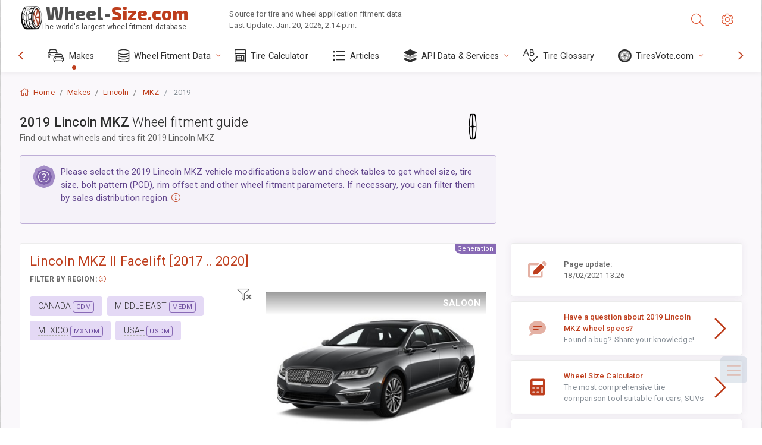

--- FILE ---
content_type: text/html; charset=utf-8
request_url: https://www.wheel-size.com/size/lincoln/mkz/2019/
body_size: 46506
content:



<!DOCTYPE html>
<html lang="en">
<head>
    <title>2019 Lincoln MKZ - Wheel & Tire Sizes, PCD, Offset and Rims specs | Wheel-Size.com</title>

    <meta charset="utf-8"/>
    <meta http-equiv="X-UA-Compatible" content="IE=edge">
    <meta name="msapplication-tap-highlight" content="no">
    <meta name="viewport" content="width=device-width, initial-scale=1, shrink-to-fit=no, user-scalable=no, minimal-ui">
    <!-- Call App Mode on ios devices -->
    <meta name="apple-mobile-web-app-capable" content="yes"/>
    <meta name="robots" content="index, follow"/>
    <meta name="revisit-after" content="14 days"/>

    <meta name="description" content="Wheel size, PCD, offset, and other specifications such as bolt pattern, thread size (THD), center bore (CB), trim levels for 2019 Lincoln MKZ. Wheel and tire fitment data. Original equipment and alternative options."/>
    <meta name="keywords" content=""/>

    <!-- search engines verification codes -->
    <meta name="msvalidate.01" content="3EEBDB6187F3428FB33DD2B62E7E007F"/>
    <meta name='yandex-verification' content='58286f17fffb3c72'/>
    
    <!-- end search engines verification codes end-->

    
    <script async src="//pagead2.googlesyndication.com/pagead/js/adsbygoogle.js"></script>
    <script>
        (adsbygoogle = window.adsbygoogle || []).push({
            google_ad_client: "ca-pub-6541539878944517",
            enable_page_level_ads: true
        });
    </script>
    

    
    
    
    <meta property="og:type" content="website"/>
    <meta property="fb:admins" content="100001123248123"/>
    <meta property="og:url" content="//www.wheel-size.com/size/lincoln/mkz/2019/"/>
    <meta property="og:site_name" content="Wheel-Size.com"/>

    <meta property="og:title" content="2019 Lincoln MKZ - Wheel & Tire Sizes, PCD, Offset and Rims specs"/>
    <meta property="og:description" content="Wheel size, PCD, offset, and other specifications such as bolt pattern, thread size (THD), center bore (CB), trim levels for 2019 Lincoln MKZ. Wheel and tire fitment data. Original equipment and alternative options.">
    <meta property="car:image" content="https://cdn.wheel-size.com/automobile/body/lincoln-mkz-2017-2020-1755923334.0100815.jpg"/>
    <meta property="car:title" content="Lincoln MKZ 2019"/>

    
    <meta property="og:image" content="https://cdn.wheel-size.com/automobile/body/lincoln-mkz-2017-2020-1755923334.0100815.jpg"/>



    <link rel="shortcut icon" href="/static/img/icons/favicon.ico"/>
    <link rel="home" href="/"/>

    
        <!-- base css -->
        <link id="vendorsbundle" rel="stylesheet" media="screen, print" href="/static/v2/css/A.vendors.bundle.css,qv2.pagespeed.cf.F4-IHlFEYd.css"><!-- smartadmin classes 254kb  / 187 -->
        <link id="appbundle" rel="stylesheet" media="screen, print" href="/static/v2/css/A.app.bundle.css.pagespeed.cf.96ls28R_1x.css"><!-- 245 / 144 kb -->
        <link rel="stylesheet" media="screen, print" href="/static/v2/3rd-party/fontawesome5/css/A.all.min.css.pagespeed.cf.ekPGEx00Ek.css"><!-- 173 kb -->
        <link id="mytheme" rel="stylesheet" media="screen, print" href="#">
        <link id="myskin" rel="stylesheet" media="screen, print" href="/static/v2/css/skins/A.skin-master.css.pagespeed.cf.pP_72WqnDW.css"><!-- 8kb -->
        <link rel="stylesheet" media="screen, print" href="/static/v2/css/themes/A.cust-theme-ws.css,qv5.pagespeed.cf.RwmLhI-sGb.css"><!-- color, scheme 99kb / 52 -->
        <link rel="stylesheet" href="/static/v2/css/swiper/A.swiper-bundle.min.css.pagespeed.cf.zafby5TnT4.css"><!-- v 6.3.1, 13.6kb -->
        <link rel="stylesheet" href="/static/v2/css/select2/A.select2.min.css.pagespeed.cf.mV84ukiySX.css"><!-- 16kb -->

        <link rel="stylesheet" media="screen, print" href="/static/v2/css/A.custom.css,,qv9+sprite.css,,qv2,Mcc.PiR3MONidb.css.pagespeed.cf.FAxf1NLOE2.css">
        
        <link rel="preconnect" href="https://fonts.googleapis.com">
        <link rel="preconnect" href="https://fonts.gstatic.com" crossorigin>
        <link href="https://fonts.googleapis.com/css2?family=Exo+2:wght@800&family=Roboto+Mono:wght@400;500&display=swap" rel="stylesheet">

    





    

    <!-- Finder styles -->
    <style>#wheel_form .precision-select{position:absolute;left:57px;top:4px;display:none;padding:4px 0;z-index:100}#wheel_form .precision-select .plus-minus{font-size:15px;margin-right:7px;display:block;height:22px;float:left}#wheel_form .precision-select select{width:43px;height:22px;padding:0}</style>

    <link rel="apple-touch-icon" sizes="57x57" href="/static/v2/img/favicon/xapple-icon-57x57.png.pagespeed.ic.9SrS2NYO98.webp">
    <link rel="apple-touch-icon" sizes="60x60" href="/static/v2/img/favicon/xapple-icon-60x60.png.pagespeed.ic.P0iuOjLT8r.webp">
    <link rel="apple-touch-icon" sizes="72x72" href="/static/v2/img/favicon/xapple-icon-72x72.png.pagespeed.ic.UQGP6SV-Yo.webp">
    <link rel="apple-touch-icon" sizes="76x76" href="/static/v2/img/favicon/xapple-icon-76x76.png.pagespeed.ic.6bH_3MaKzp.webp">
    <link rel="apple-touch-icon" sizes="114x114" href="/static/v2/img/favicon/xapple-icon-114x114.png.pagespeed.ic._lgSDAE1Fn.webp">
    <link rel="apple-touch-icon" sizes="120x120" href="/static/v2/img/favicon/xapple-icon-120x120.png.pagespeed.ic.dR_r0bO_4d.webp">
    <link rel="apple-touch-icon-precomposed" href="/static/v2/img/favicon/xapple-icon-120x120.png.pagespeed.ic.dR_r0bO_4d.webp">
    <link rel="apple-touch-icon" sizes="144x144" href="/static/v2/img/favicon/xapple-icon-144x144.png.pagespeed.ic.tKyv2qopM4.webp">
    <link rel="apple-touch-icon" sizes="152x152" href="/static/v2/img/favicon/xapple-icon-152x152.png.pagespeed.ic.isAR7-CBII.webp">
    <link rel="apple-touch-icon" sizes="180x180" href="/static/v2/img/favicon/xapple-icon-180x180.png.pagespeed.ic.BtJfsgrsxh.webp">
    <link rel="icon" type="image/png" sizes="192x192" href="/static/v2/img/favicon/xandroid-icon-192x192.png.pagespeed.ic.vfvSCcyZTt.webp">
    <link rel="icon" type="image/png" sizes="32x32" href="/static/v2/img/favicon/xfavicon-32x32.png.pagespeed.ic.ow39oM4WP2.webp">
    <link rel="icon" type="image/png" sizes="96x96" href="/static/v2/img/favicon/xfavicon-96x96.png.pagespeed.ic.qMKeZEKS1-.webp">
    <link rel="icon" type="image/png" sizes="16x16" href="/static/v2/img/favicon/xfavicon-16x16.png.pagespeed.ic.Dpm9Nvi6nh.webp">
    <link rel="manifest" href="/static/v2/img/favicon/manifest.json">
    <meta name="msapplication-TileColor" content="#ffffff">
    <meta name="msapplication-TileImage" content="/static/v2/img/favicon/ms-icon-144x144.png">
    <meta name="theme-color" content="#ffffff">




    
        <link href="https://www.wheel-size.com/size/lincoln/mkz/2019/" rel="alternate" hreflang="x-default"/>
        <link href="https://razmerkoles.ru/size/lincoln/mkz/2019/" rel="alternate" hreflang="ru"/>
        <link href="https://llantasneumaticos.com/size/lincoln/mkz/2019/" rel="alternate" hreflang="es"/>
        <link href="https://jantes-e-pneus.com/size/lincoln/mkz/2019/" rel="alternate" hreflang="pt-BR"/>
        <link href="https://taille-pneu.com/size/lincoln/mkz/2019/" rel="alternate" hreflang="fr"/>
        <link href="https://wheel-size.cn/size/lincoln/mkz/2019/" rel="alternate" hreflang="zh-Hant"/>
        <link href="https://reifen-groessen.de/size/lincoln/mkz/2019/" rel="alternate" hreflang="de"/>
        <link href="https://wheel-size.jp/size/lincoln/mkz/2019/" rel="alternate" hreflang="ja"/>
        <link href="https://wheel-size.it/size/lincoln/mkz/2019/" rel="alternate" hreflang="it"/>
        <link href="https://wheel-size.gr/size/lincoln/mkz/2019/" rel="alternate" hreflang="el"/>
        <link href="https://wheel-size.kr/size/lincoln/mkz/2019/" rel="alternate" hreflang="ko"/>
        <link href="https://wheel-size.my/size/lincoln/mkz/2019/" rel="alternate" hreflang="ms"/>
        <link href="https://wheel-size.com.tr/size/lincoln/mkz/2019/" rel="alternate" hreflang="tr"/>
        <link href="https://wheel-thai.com/size/lincoln/mkz/2019/" rel="alternate" hreflang="th"/>
        <link href="https://wheel-arabia.com/size/lincoln/mkz/2019/" rel="alternate" hreflang="ar"/>
        <link href="https://rozmiary-opon.pl/size/lincoln/mkz/2019/" rel="alternate" hreflang="pl"/>
    

    
    

    <style>table.table-ws tbody tr td{position:relative}table.table-ws tbody tr td .tire-calc-link{white-space:nowrap}table.table-ws tbody tr td .tire-calc-link a:hover{text-decoration:none}table.table-ws tbody tr td .tire-calc-link span.mark-calc{color:#333;font-weight:normal}table.table-ws tbody tr td .tire-calc-link span.oem{color:#333;font-size:10px;font-weight:normal;display:none;margin:0 3px;border-bottom:1px dashed #333}table.table-ws tbody tr td .tire-calc-link span.link{display:none;margin:0 0 0 3px}table.table-ws tbody tr td .tire-calc-link.active span.mark-calc{color:#be3e1d;font-weight:bold}table.table-ws tbody tr td .tire-calc-link.active span.oem{display:initial}table.table-ws tbody tr td .tire-calc-link.active .icon-bookmark-empty:before{content:"\f02e"}table.table-ws tbody tr td .tire-calc-link.oem span.oem{color:#be3e1d;font-weight:bold;border-bottom:0 dashed #333}table.table-ws tbody tr td .tire-calc-link.oem span.link{display:initial}</style>
    <link href="/static/3rdparty/mashajs/css/v2/A.custom-masha.css.pagespeed.cf.xV1u2UOjZn.css" rel="stylesheet">
    <style>.image-desc{padding:10px;text-align:right;background-image:linear-gradient(rgba(0,0,0,.4),rgba(0,0,0,0));border-radius:4px;color:#fff;text-transform:uppercase;font-weight:bold}.carousel-caption.carousel-caption-top{position:absolute;right:0;left:0;max-height:30px;padding-top:0;padding-bottom:0;color:#fff;text-align:center;top:0}.is-pinned .panel-hdr{height:30px;border-bottom:1px solid #3e4c59;border-radius:0 0 16px 16px;box-shadow:0 4px 13px 0 #3e4c59;animation-name:example;animation-duration:1s;animation-timing-function:linear}.is-pinned .panel-hdr h2{line-height:100%}.is-pinned.panel{border:0 solid rgba(0,0,0,.09);background-color:transparent;transition:inherit!important}@keyframes example {
            from {min-height: 3rem!important;}
            to {min-height: 2rem!important;}
        }.panel-hdr-trim-name{font-weight:bold}.panel-hdr-text{position:relative;top:-3px}.region-trim.panel-collapsed .panel-hdr{color:#d3c8c8}.region-trim.panel-collapsed .color-info-400{color:#b39ed0}.region-trim:not(.panel-collapsed) .panel-hdr-trim-name, .region-trim.panel-collapsed:hover .panel-hdr-trim-name {color:#6e4e9e}.region-trim.panel-collapsed:hover .panel-hdr{color:inherit}.region-trim.panel-collapsed .border-info{border-color:#a79e9e!important}.region-engine:hover .text-secondary{color:#000!important;border-color:#000!important}.engines-list-header .region{cursor:pointer;text-decoration:none;border-bottom:1px dashed #fff}.engines-list-header h2{line-height:100%}.panel:not(.panel-collapsed) .fa-chevron-down {display:none}.panel.panel-collapsed .fa-chevron-up{display:none}.block-fitment{background:#fcfaff}.highlighted .block-fitment{background:inherit}</style>
    <style>.page-inner{min-height:50vh}</style>



    

    

    

    <script>
        (function (i, s, o, g, r, a, m) {
            i['GoogleAnalyticsObject'] = r;
            i[r] = i[r] || function () {
                (i[r].q = i[r].q || []).push(arguments)
            }, i[r].l = 1 * new Date();
            a = s.createElement(o),
                    m = s.getElementsByTagName(o)[0];
            a.async = 1;
            a.src = g;
            m.parentNode.insertBefore(a, m)
        })(window, document, 'script', '//www.google-analytics.com/analytics.js', 'ga');
        var domains = [
            'www.wheel-size.com',
            'razmerkoles.ru',
            'llantasneumaticos.com',
            'jantes-e-pneus.com',
            'taille-pneu.com',
            'wheel-size.cn',
            'reifen-groessen.de',
            'wheel-size.it',
            'wheel-size.jp',
            'wheel-arabia.com',
            'wheel-size.gr',
            'wheel-size.kr',
            'wheel-size.my',
            'rozmiary-opon.pl',
            'wheel-thai.com',
            'wheel-size.com.tr'
        ];

        ga('create', 'UA-35890489-1', 'auto', {'allowLinker': true});
        ga('require', 'linker');
        
            ga('linker:autoLink', domains.filter(function (item) {
                return item !== 'www.wheel-size.com'
            }));
        
        ga('send', 'pageview');

    </script>

    <style>.modal-open ins.adsbygoogle{left:10000px}</style>



    

    

    

    
    <link rel="canonical" href="https://www.wheel-size.com/size/lincoln/mkz/2019/"/>

</head>

    <body class="mod-bg-1 mod-main-boxed mod-skin-light nav-function-top  site-en">
    <!-- DOC: script to save and load page settings -->
    <script>
    /**
     *    This script should be placed right after the body tag for fast execution
     *    Note: the script is written in pure javascript and does not depend on thirdparty library
     **/
    'use strict';

    var classHolder = document.getElementsByTagName("BODY")[0],
        /**
         * Load from localstorage
         **/
        themeSettings = (localStorage.getItem('themeSettings')) ? JSON.parse(localStorage.getItem('themeSettings')) :
            {},
        themeURL = themeSettings.themeURL || '',
        themeOptions = themeSettings.themeOptions || '',
        themeMarket = themeSettings.themeMarket || '',
        systemOutput = themeSettings.systemOutput || '',
        showCalculatedColumns = themeSettings.showCalculatedColumns || '';
    /**
     * Load theme options
     **/
    if (themeSettings.themeOptions) {
        classHolder.className = themeSettings.themeOptions;
        //console.log("%c✔ Theme settings loaded", "color: #148f32");
    } else {
        console.log("%c✔ Heads up! Theme settings is empty or does not exist, loading default settings...", "color: #ed1c24");
    }

    //if (themeSettings.themeURL && !document.getElementById('mytheme')) {
    //    var cssfile = document.createElement('link');
    //    cssfile.id = 'mytheme';
    //    cssfile.rel = 'stylesheet';
    //    cssfile.href = themeURL;
    //    document.getElementsByTagName('head')[0].appendChild(cssfile);

    //} else if (themeSettings.themeURL && document.getElementById('mytheme')) {
    //    document.getElementById('mytheme').href = themeSettings.themeURL;
    //}

    if (themeSettings.systemOutput) {
        if (themeSettings.systemOutput === "imperial"){
            document.body.classList.add("system-imperial");
        }
    }

    if (themeSettings.themeMarket) {
        if (themeSettings.themeMarket){
            document.body.setAttribute("pmChoice", themeSettings.themeMarket);
        }
    }

    if (themeSettings.showCalculatedColumns) {
        if (themeSettings.showCalculatedColumns){
            document.body.classList.add("additional-columns");
        }
    }

    /**
     * Save to localstorage
     **/
    var saveSettings = function (typeSystemOutput='metric') {
        themeSettings.themeOptions = String(classHolder.className).split(/[^\w-]+/).filter(function (item) {
            return /^(nav|header|footer|mod|display)-/i.test(item);
        }).join(' ');
        if (document.getElementById('mytheme')) {
            themeSettings.themeURL = document.getElementById('mytheme').getAttribute("href");
        }
        themeSettings.systemOutput = typeSystemOutput;
        //themeSettings.showCalculatedColumns =
        localStorage.setItem('themeSettings', JSON.stringify(themeSettings));
    }

    var saveOnlyParamSetting = function (param, value) {
        themeSettings = (localStorage.getItem('themeSettings')) ? JSON.parse(localStorage.getItem('themeSettings')) :
            {};
        themeSettings[param] = value;
        localStorage.setItem('themeSettings', JSON.stringify(themeSettings));
    }
    /**
     * Reset settings
     **/
    var resetSettings = function () {

        localStorage.setItem("themeSettings", "");
    }

</script>



    <div class="page-wrapper">
        <div class="page-inner">
            <!-- BEGIN Left Aside -->
            <aside class="page-sidebar">
                
    <!--
    <div class="page-logo">
        <a href="#" class="page-logo-link press-scale-down d-flex align-items-center position-relative"
           data-toggle="modal" data-target="#modal-shortcut">
            <img src="static/images/ws-logo-40.png" alt="" aria-roledescription="logo">
            <span class="page-logo-text mr-1">Wheel-Size.com</span>

        </a>
    </div>
    -->
    <!-- DOC: nav menu layout change shortcut -->
    <div class="hidden-lg-up dropdown-icon-menu position-relative pl-4 pt-3">
        <a href="#" class="alert-primary btn js-waves-off" data-action="toggle" data-class="mobile-nav-on" title="Hide Navigation">
            <i class="fal fa-times"></i>
        </a>
    </div>
    <!-- BEGIN PRIMARY NAVIGATION -->
    <nav id="js-primary-nav" class="primary-nav" role="navigation">
        
    <ul id="js-nav-menu" class="nav-menu">
        <li class="nav-title">Menu and options</li>
        <li class="active">
            <a href="/size/" title="Find out what tire size will fit on your Vehicle">
                <i class="fal fa-cars"></i>
                <span class="nav-link-text">Makes</span>
                <span class="dl-ref bg-primary-500 hidden-nav-function-minify hidden-nav-function-top">150+</span>
            </a>
        </li>
        <li class="">
            <a href="#" title="Wheel Fitment Data">
                <i class="fal fa-database"></i>
                <span class="nav-link-text">Wheel Fitment Data</span>
            </a>
            <ul>
                <li>
                    <a href="/pcd/" title="Find matching vehicles by specific Bolt Pattern" data-filter-tags="">
                        <span class="nav-link-text">Bolt Patterns</span>
                    </a>
                </li>
                <li>
                    <a href="/tire/" title="Find matching vehicles by specific Tire Size" data-filter-tags="">
                        <span class="nav-link-text">Tires</span>
                    </a>
                </li>
            </ul>
        </li>
        <li class="">
            <a href="/calc/" title="Tire Calculator">
                <i class="fal fa-calculator"></i>
                <span class="nav-link-text">Tire Calculator</span>
            </a>
        </li>








        
            <li class="">
                <a href="/articles/" title="Articles" data-filter-tags="">
                    <i class="fal fa-list"></i>
                    <span class="nav-link-text">Articles</span>
                </a>
            </li>
        
        <li>
            <a href="#" title="Wheel Fitment API">
                <i class="fad fa-layer-group"></i>
                <span class="nav-link-text">API Data & Services </span>
            </a>
            <ul>
                <li>
                    <a href="https://developer.wheel-size.com/" title="Wheel Fitment API" data-filter-tags="">
                        <span class="nav-link-text">Wheel Fitment API <i class="fal fa-external-link"></i></span>
                    </a>
                </li>
                <li>
                    <a href="https://api.wheel-size.com/v1/swagger/" title="" data-filter-tags="">
                        <span class="nav-link-text">Open API Specification <i class="fal fa-external-link"></i></span>
                    </a>
                </li>
                <li>
                    <a href="https://services.wheel-size.com/" title="" data-filter-tags="">
                        <span class="nav-link-text">Widgets for Your Website <i class="fal fa-external-link"></i></span>
                    </a>
                </li>
            </ul>
        </li>
        <li class="">
            <a href="/glossary/" title="Tire Glossary" data-filter-tags="">
                <i class="fal fa-spell-check"></i>
                <span class="nav-link-text">Tire Glossary</span>
            </a>
        </li>

        <li>
            <a href="#" title="TiresVote.com">
                <i class="fad fa-tire"></i>
                <span class="nav-link-text">TiresVote.com</span>
            </a>
            <ul>
                <li>
                    <a href="https://tiresvote.com/tests/" title="Professional Tire Tests" data-filter-tags="">
                        <span class="nav-link-text">Professional Tire Tests <i class="fal fa-external-link"></i></span>
                    </a>
                </li>
                <li>
                    <a href="https://tiresvote.com/top-charts/" title="Tire Rankings" data-filter-tags="">
                        <span class="nav-link-text">Tire Rankings <i class="fal fa-external-link"></i></span>
                    </a>
                </li>
                <li>
                    <a href="https://tiresvote.com/filter/" title="Advanced Tire Search" data-filter-tags="">
                        <span class="nav-link-text">Advanced Tire Search <i class="fal fa-external-link"></i></span>
                    </a>
                </li>
                <li>
                    <a href="https://tiresvote.com/catalog/" title="Tire Brands" data-filter-tags="">
                        <span class="nav-link-text">Tire Brands <i class="fal fa-external-link"></i></span>
                    </a>
                </li>
            </ul>
        </li>
    </ul>

    </nav>
    <!-- END PRIMARY NAVIGATION -->
    <!-- NAV FOOTER -->
    <div class="nav-footer shadow-top">
        <a href="#" onclick="return false;" data-action="toggle" data-class="nav-function-minify" class="hidden-md-down">
            <i class="ni ni-chevron-right"></i>
            <i class="ni ni-chevron-right"></i>
        </a>
        <ul class="list-table m-auto nav-footer-buttons">
            <li>
                <a href="mailto:info@wheel-size.com" data-toggle="tooltip" data-placement="top" title="Email">
                    <i class="fal fa-envelope"></i>
                </a>
            </li>
        </ul>
    </div>
    <!-- END NAV FOOTER -->

            </aside>
            <!-- END Left Aside -->
            <div class="page-content-wrapper">
                <!-- BEGIN Page Header -->
                <header class="page-header">
                    

    <!-- DOC: mobile button appears during mobile width -->
    <div class="hidden-lg-up">
        <a href="#" class="alert-primary btn press-scale-down" data-action="toggle" data-class="mobile-nav-on">
            <i class="ni ni-menu"></i>
        </a>
    </div>

    <!-- we need this logo when user switches to nav-function-top -->
    <div class="page-logo position-relative" style="top:-7px;">
        <a href="/" title="Home" class="page-logo-link press-scale-down d-flex align-items-center position-relative">
            <img src="/static/v2/images/xws-logo-200.png.pagespeed.ic.ylEagnU7oq.webp" alt="" aria-roledescription="logo" class="position-relative" style="top:4px;">
            <span class="mx-1 fs-xxl ws-logo"><span>Wheel-</span>Size.com</span>
            <span style="bottom:-8px;" class="ws-logo-below position-absolute fs-xs opacity-100 pos-bottom pos-right mr-1 mt-n2 color-fusion-300">The world's largest wheel fitment database.</span>
        </a>
    </div>


    <div class="pl-5 color-fusion-100 about-ws">
        <div class="">Source for tire and wheel application fitment data</div>
        <div class="d-none d-sm-block">Last Update: Jan. 20, 2026, 2:14 p.m.</div>
    </div>
    <div class="ml-auto d-flex">
        <!-- activate app search icon (mobile) -->
        <div class="">
            <a id="search-drop" class="header-icon cursor-pointer " title="Search form by car model, tire or wheel size" data-toggle="collapse" href="#collapseSearch" data-target="#collapseSearch" role="button" aria-expanded="false" aria-controls="collapseSearch">
                <i class="fal fa-search"></i>
            </a>
        </div>
        <!-- app settings -->
        <div>
            <a href="#" class="cursor-pointer header-icon" data-toggle="modal" data-target=".js-modal-settings">
                <i class="fal fa-cog"></i>
            </a>
        </div>
    </div>


                </header>
                <!-- END Page Header -->

                <!-- BEGIN Page Content -->
                <!-- the #js-page-content id is needed for some plugins to initialize -->
                <main id="js-page-content" role="main" class="page-content ">
                    <div class="collapse " id="collapseSearch" style="">
                        
    <div class="bg-white border-faded rounded p-sm-3 p-0 ws-xs-inherit mb-4">
        <h4>
            <span>Search Form for vehicle model, tire size or rims</span>
            <small>Choose a tab below to get fitment data for your vehicle or to find vehicles matching your criteria.</small>
        </h4>
        <div id="finder">
            

                            <ul class="nav nav-tabs ws-search-tabs" role="tablist">
                                <li class="nav-item">
                                    <a class="nav-link active font-weight-normal px-2 px-sm-3 px-md-3" title="what wheels will fit your car" data-toggle="tab" href="#tab_borders_icons-1" role="tab" aria-selected="true"><span class="text-uppercase">By vehicle</span> <span class="hidden-sm-down d-block font-weight-light text-truncate-lg text-truncate">what wheels will fit your car</span></a>
                                </li>
                                <li class="nav-item">
                                    <a class="nav-link font-weight-normal px-2 px-sm-3 px-md-3" title="what vehicles use this tire size" data-toggle="tab" href="#tab_borders_icons-2" role="tab" aria-selected="false"><span class=" text-uppercase">By tire size</span> <span class=" hidden-sm-down d-block font-weight-light text-truncate-lg text-truncate">what vehicles use this tire size</span></a>
                                </li>
                                <li class="nav-item">
                                    <a class="nav-link font-weight-normal px-2 px-sm-3 px-md-3" title="what vehicles use this rim size" data-toggle="tab" href="#tab_borders_icons-3" role="tab" aria-selected="false"><span class="text-uppercase">By rim size</span> <span class="hidden-sm-down d-block font-weight-light text-truncate-lg text-truncate">what vehicles use this rim size</span></a>
                                </li>
                            </ul>
                            <div class="tab-content py-3 px-0 px-sm-3">
                                <div class="tab-pane fade active show" id="tab_borders_icons-1" role="tabpanel">
                                    


<h6>Specify make, year and model to find matching wheels:</h6>
<form id="vehicle_form" action="/finder/search/by_model/" method="get" class="wheel-form">
    <div class="row">
        <div class="col-sm-3 pb-2">
            <select id="auto_vendor" name="make" class="js-select2-icons form-control w-100 selectpicker bootstrap-select" data-text="Make">
                <option selected="selected" value="">Make</option>
            </select>
        </div>
        <div class="col-sm-2 pb-2">
            <select id="auto_year" name="year" class="select2 form-control w-100 selectpicker bootstrap-select" disabled>
                <option selected="selected" value="">Year</option>
            </select>
        </div>
        <div class="col-sm-3 pb-2">
            <select id="auto_model" name="model" class="select2 form-control w-100 selectpicker bootstrap-select" disabled>
                <option selected="selected" value="">Model</option>
            </select>
        </div>
        <div class="col-sm-1">
            <i class="fa-3x finder-redirecting fad fa-tire d-none"></i>
        </div>
    </div>
</form>

                                </div>
                                <div class="tab-pane fade" id="tab_borders_icons-2" role="tabpanel">
                                    <div class="tire-form-pane tire-metric">
                                        


    <div class="float-right pb-2 ml-2">
        <a class="change-system text-nowrap" href="#">
            <span class="color-fusion-500 opacity-50 hidden-sm-down" style="border-bottom: 1px dashed #ddd;">Switch to LT-High Flotation Tire Sizing System</span>
            <span class="color-fusion-500 opacity-50 hidden-md-up" style="border-bottom: 1px dashed #ddd;">LT-High Flotation</span>
            <i class="fad fa-exchange"></i>
        </a>
    </div>
    <h6>Specify values for fields below to find matching vehicles:</h6>
    <div class="clearfix"></div>


<form id="tire_form" action="/finder/search/by_tire/" method="get" class="wheel-form">


    <div class="row">
        <div class="col-sm-3 pb-2">
            <select class="select2 form-control w-100 selectpicker bootstrap-select" id="tf_tire_width" name="tire_width">
                <option selected="selected" value="">Tire Width</option>
            </select>
        </div>
        <div class="col-sm-3 pb-2">
            <select class="select2 form-control w-100 selectpicker bootstrap-select" id="tf_aspect_ratio" name="aspect_ratio" disabled>
                <option selected="selected" value="">Aspect Ratio</option>
            </select>
        </div>
        <div class="col-sm-3 pb-2">
            <select class="select2 form-control w-100 selectpicker bootstrap-select" id="tf_rim_diameter" name="rim_diameter" disabled>
                <option selected="selected" value="">Rim Diameter</option>
            </select>
        </div>
    </div>

</form>

<!-- block below appears only after successful search -->
<div class="ajax-result" id="ajax-tab-2"></div>

                                    </div>
                                    <div class="tire-form-pane tire-flotation d-none">
                                        



<form id="tire_form_hf" action="/finder/search/by_hf_tire/" method="get" class="wheel-form">
    <div class="float-right pb-2">
        <a class="change-system float-right" href="#">
            <span class="color-fusion-500 opacity-50 hidden-sm-down" style="border-bottom: 1px dashed #ddd;">Switch to ISO Metric Tire Sizing System</span>
            <span class="color-fusion-500 opacity-50 hidden-md-up" style="border-bottom: 1px dashed #ddd;">ISO Metric</span>
            <i class="fad fa-exchange"></i>
        </a>
    </div>
    <h6 class="title">Specify values for fields below to find matching vehicles:</h6>

    <div class="row">
        <div class="col-sm-3 pb-2">
        <select class="select2 form-control w-100 selectpicker bootstrap-select" id="tf_tire_diameter" name="tire_diameter">
            <option selected="selected" value="">Tire Diameter</option>
        </select>
        </div>
        <div class="col-sm-3 pb-2">
            <select class="select2 form-control w-100 selectpicker bootstrap-select" id="tf_tire_section_width" name="tire_section_width" disabled>
                <option selected="selected" value="">Tire Width</option>
            </select>
        </div>
        <div class="col-sm-3 pb-2">
            <select class="select2 form-control w-100 selectpicker bootstrap-select" id="tf_rim_diameter_hf" name="rim_diameter_hf" disabled>
                <option selected="selected" value="">Rim Diameter</option>
            </select>
        </div>

    </div>
</form>

<!-- block below appears only after successful search -->
<div class="ajax-result" id="ajax-tab-4"></div>

                                    </div>
                                </div>
                                <div class="tab-pane fade" id="tab_borders_icons-3" role="tabpanel">
                                    


<form id="wheel_form" action="/finder/search/by_rim/" method="get" class="wheel-form">
    <h6>Specify values for fields below to find matching vehicles:</h6>

    <div class="row ">
        <div class="col-sm-2 pb-2">
            <select class="select2 form-control w-100 selectpicker bootstrap-select" id="wf_rim_diameter" name="rim_diameter">
                <option selected="selected" value="">Rim Diameter</option>
            </select>
        </div>
        <div class="col-sm-2 pb-2">
            <select class="select2 form-control w-100 selectpicker bootstrap-select" id="wf_rim_width" name="rim_width" disabled>
                <option selected="selected" value="">Rim Width</option>
            </select>
        </div>
        <div class="col-sm-2 pb-2">
            <select class="select2 form-control selectpicker bootstrap-select" id="wf_offset" name="offset" disabled>
                <option selected="selected" value="">Offset</option>
            </select>

            <div class="precision-select offset-precision">
                <input type="hidden" name="offset_min"/>
                <input type="hidden" name="offset_max"/>

                <span class="plus-minus">±</span>
                <select name="offset_precision">
                    <option value="0" selected="selected">0</option>
                    <option value="1">1</option>
                    <option value="2">2</option>
                    <option value="3">3</option>
                    <option value="4">4</option>
                    <option value="5">5</option>
                    <option value="6">6</option>
                    <option value="7">7</option>
                    <option value="8">8</option>
                    <option value="9">9</option>
                    <option value="10">10</option>
                    <option value="15">15</option>
                    <option value="20">20</option>
                    <option value="30">30</option>
                    <option value="50">50</option>
                </select>
            </div>
        </div>


        <div class="col-sm-2 pb-2">
            <select class="select2 form-control selectpicker bootstrap-select" id="wf_cb" name="cb" disabled>
                <option selected="selected" value="">Centre Bore</option>
            </select>

            <div class="precision-select cb-precision">
                <input type="hidden" name="cb_min"/>
                <input type="hidden" name="cb_max"/>

                <span class="plus-minus">±</span>
                <select name="cb_precision">
                    <option value="0" selected="selected">0</option>
                    <option value="1">1</option>
                    <option value="2">2</option>
                    <option value="3">3</option>
                    <option value="4">4</option>
                    <option value="5">5</option>
                    <option value="6">6</option>
                    <option value="7">7</option>
                    <option value="8">8</option>
                    <option value="9">9</option>
                    <option value="10">10</option>
                    <option value="15">15</option>
                    <option value="20">20</option>
                    <option value="30">30</option>
                    <option value="50">50</option>
                </select>
            </div>
        </div>
        <div class="col-sm-2 pb-2">
            <select class="select2 form-control w-100 selectpicker bootstrap-select" id="wf_bolt_pattern" name="bolt_pattern" disabled>
                <option selected="selected" value="">Bolt Pattern</option>
            </select>
        </div>
    </div>
</form>
<div class="ajax-result" id="ajax-tab-3"></div>

                                </div>
                            </div>

        </div>
    </div>


                    </div>

                    
    <div class="row">
        <div class="col-md-12 col-sm-12 col-lg-12">
            <ol class="breadcrumb page-breadcrumb" itemscope itemtype="https://schema.org/BreadcrumbList">
                <li class="breadcrumb-item" itemscope itemtype="https://schema.org/ListItem" itemprop="itemListElement"><a itemprop="item" href="/"><i class="fal fa-home mr-1 fs-md"></i> <span itemprop="name">Home</span></a>
                    <meta itemprop="position" content="1"/>
                </li>
                <li class="breadcrumb-item" itemscope itemtype="https://schema.org/ListItem" itemprop="itemListElement"><a itemprop="item" href="/size/"><span itemprop="name">Makes</span></a>
                    <meta itemprop="position" content="2"/>
                </li>
                <li class="breadcrumb-item" itemscope itemtype="https://schema.org/ListItem" itemprop="itemListElement"><a itemprop="item" href="/size/lincoln/"><span itemprop="name">Lincoln</span></a>
                    <meta itemprop="position" content="3"/>
                </li>
                <li class="breadcrumb-item" itemscope itemtype="https://schema.org/ListItem" itemprop="itemListElement">
                    <a itemprop="item" href="/size/lincoln/mkz/" title="Wheel and tire specs for Lincoln MKZ"><span itemprop="name">MKZ</span></a>
                    <meta itemprop="position" content="4"/>
                </li>
                <li class="breadcrumb-item active" itemscope itemtype="https://schema.org/ListItem" itemprop="itemListElement">
                    <span itemprop="name">2019</span>
                    <meta itemprop="position" content="5"/>
                </li>
            </ol>
        </div>
    </div>


                    

    <div class="row">
        <div class="col-md-12 col-sm-12 col-lg-8">
            <div class="subheader mb-3">
                <h1 class="subheader-title" id="title-header" data-site="www.wheel-size.com" data-model-name="MKZ" data-model="mkz" data-make-name="Lincoln" data-make="lincoln" data-year="2019" data-cartype="passenger">
                    <span class="fw-500">2019 Lincoln MKZ</span>
                    <span class="fw-300 d-block d-sm-inline">Wheel fitment guide</span>
                    <small>Find out what wheels and tires fit 2019 Lincoln MKZ</small>
                </h1>
                
                    <img src="https://cdn.wheel-size.com/automobile/manufacturer/lincoln-1622197117.5432029.png" style="width:64px;" class="figure-img img-fluid rounded float-right float-sm-none mr-2" alt="Lincoln"/>
                
            </div>
            <div class="hidden-md-up">
<script async src="https://pagead2.googlesyndication.com/pagead/js/adsbygoogle.js?client=ca-pub-6541539878944517" crossorigin="anonymous"></script>
<!-- WS-DATA-1 -->
<ins class="adsbygoogle" style="display:block" data-ad-client="ca-pub-6541539878944517" data-ad-slot="2299771101" data-ad-format="auto" data-full-width-responsive="true"></ins>
<script>
     (adsbygoogle = window.adsbygoogle || []).push({});
</script>
<div style="height:10px;"></div>
</div>

            
            <div class="alert alert-info fs-lg">
                <div class="d-flex flex-start w-100">
                    <div class="mr-2 hidden-sm-down">
                        <span class="icon-stack icon-stack-lg">
                            <i class="base-14 icon-stack-3x color-info-300"></i>
                            <i class="base-14 icon-stack-2x color-info-700 opacity-70"></i>
                            <i class="fal fa-question-circle icon-stack-1x text-white opacity-90"></i>
                        </span>
                    </div>
                    <div class="d-flex flex-fill">
                        <div class="flex-fill">
                            <div class="pb-3">
                                Please select the 2019 Lincoln MKZ vehicle modifications below and check tables to get wheel size, tire size, bolt pattern (PCD), rim offset and other wheel fitment parameters.
                                
                                If necessary, you can filter them by sales distribution region.
                                <i class="fal fa-info-circle cursor-pointer color-primary-500" data-title="Region of Sale" data-toggle="popover-helper" data-placement="top" data-popover-content="#helper-regions"></i>

                            </div>

                        </div>
                    </div>
                </div>
            </div>
            


            
        </div>

        
    </div>



                    
    
    
        <div class="row">
            <div class="col-md-12 col-sm-12 col-lg-8" itemscope itemtype="http://schema.org/ItemPage">
                



    
    
    <div class="row">
        <div class="col-sm-12">
            <div class="position-relative">
                
                    
                        <div class="gen-item mb-5" id="gen-ii-facelift-2017-2020-header">
                            <div class="row-eq-height">
                                <!-- GEN WITH REGIONS FILTER -->
                                




                                <div class="bg-white border-faded rounded p-sm-3 p-0 ws-xs-inherit position-relative">

                                        
                                            <a href="/size/lincoln/mkz/2017-2020/"><h2 id="generation-ii-facelift-2017-2020" class="text-right-sm text-left fw-400">Lincoln MKZ <span class="text-nowrap">II Facelift [2017 .. 2020] </span></h2></a>
                                        

                                        <span class="hidden-sm-down badge bg-primary-500 position-absolute pos-top pos-right fw-400 mb-1" style="background-color: #886ab5; border-radius: 0; border-bottom-left-radius: 10px;">Generation</span>

                                    <div class="mb-1 text-uppercase fs-xs font-weight-bold">Filter by region:
                                        <i class="fal fa-info-circle cursor-pointer color-primary-500" data-title="Region of Sale" data-toggle="popover-helper" data-placement="top" data-popover-content="#helper-regions"></i>

                                    </div>
                                    <div class="panel-container show">
                                        <div class="panel-content">
                                            <div class="row">
                                                <div class="col-sm-6 order-2 order-sm-1">

                                                    <div class="float-right">
                                                        <div class="fa-layers fa-15x fa-fw remove-filters cursor-pointer position-relative" data-toggle="tooltip" data-original-title="Clear Filter" data-generation="ii-facelift-2017-2020">
                                                            <span class="fal fa-filter"></span>
                                                            <span class="fas fs-xs fa-times position-absolute" style="bottom: 5px; right: 0;"></span>
                                                        </div>
                                                    </div>



                                                    <!-- REGIONS-->
                                                    <div class="market-filter d-flex flex-wrap flex-row align-content-start  mt-3 mb-3 gen-ii-facelift-2017-2020" data-generation="ii-facelift-2017-2020">
                                                        
                                                        
                                                            
                                                                <div class="alert-info fs-md fw-300 text-uppercase item flex-auto mr-2 mb-2 btn-sm ajax-action color-fusion-500 waves-effect waves-themed region-cdm" data-region="cdm" data-regiontitle="Canada" data-generation="ii-facelift-2017-2020" data-toggle="popover_" data-trigger="hover" data-placement="top" data-html="true" data-content="<img src='[data-uri]' alt='Canada' width='60'>" data-original-title="Canada">
                                                                    <span class="ajax-link">Canada</span>
                                                                    <span class="badge border border-info color-info-700 fw-400 fs-nano">CDM</span>
                                                                </div>
                                                            
                                                        
                                                            
                                                                <div class="alert-info fs-md fw-300 text-uppercase item flex-auto mr-2 mb-2 btn-sm ajax-action color-fusion-500 waves-effect waves-themed region-medm" data-region="medm" data-regiontitle="Middle East" data-generation="ii-facelift-2017-2020" data-toggle="popover_" data-trigger="hover" data-placement="top" data-html="true" data-content="<img src='[data-uri]' alt='Middle East' width='60'>" data-original-title="Middle East">
                                                                    <span class="ajax-link">Middle East</span>
                                                                    <span class="badge border border-info color-info-700 fw-400 fs-nano">MEDM</span>
                                                                </div>
                                                            
                                                        
                                                            
                                                                <div class="alert-info fs-md fw-300 text-uppercase item flex-auto mr-2 mb-2 btn-sm ajax-action color-fusion-500 waves-effect waves-themed region-mxndm" data-region="mxndm" data-regiontitle="Mexico" data-generation="ii-facelift-2017-2020" data-toggle="popover_" data-trigger="hover" data-placement="top" data-html="true" data-content="<img src='[data-uri]' alt='Mexico' width='60'>" data-original-title="Mexico">
                                                                    <span class="ajax-link">Mexico</span>
                                                                    <span class="badge border border-info color-info-700 fw-400 fs-nano">MXNDM</span>
                                                                </div>
                                                            
                                                        
                                                            
                                                                <div class="alert-info fs-md fw-300 text-uppercase item flex-auto mr-2 mb-2 btn-sm ajax-action color-fusion-500 waves-effect waves-themed region-usdm" data-region="usdm" data-regiontitle="USA+" data-generation="ii-facelift-2017-2020" data-toggle="popover_" data-trigger="hover" data-placement="top" data-html="true" data-content="<img src='[data-uri]' alt='USA+' width='60'>" data-original-title="USA+">
                                                                    <span class="ajax-link">USA+</span>
                                                                    <span class="badge border border-info color-info-700 fw-400 fs-nano">USDM</span>
                                                                </div>
                                                            
                                                        
                                                    </div>
                                                    <!-- END REGIONS-->


                                                </div>

                                                <!-- GENERATION IMAGES -->
                                                <div class="col-sm-6 order-1 order-sm-2">
                                                    <div class="py-2 py-md-2 w-100">
                                                        
                                                            <div id="carouselGenerationCaptions-ii-facelift" class="carousel carousel-fade slide" data-ride="carousel">
                                                                
                                                                <div class="carousel-inner">


                                                                    
                                                                        <div class="carousel-item active">
                                                                            
                                                                                
                                                                                    <img src="https://cdn.wheel-size.com/thumbs/a2/f5/a2f5d2da93fc7d3968bd61a26e5c7e93.jpg" class="d-block w-100 img-fluid img-thumbnail" alt="Lincoln MKZ II Facelift Saloon" title="Lincoln MKZ II Facelift [2017 .. 2020] ">
                                                                                
                                                                            
                                                                            <div class="carousel-caption carousel-caption-top">
                                                                                <h5 class="image-desc">Saloon</h5>
                                                                            </div>
                                                                        </div>
                                                                    
                                                                </div>
                                                                
                                                            </div>
                                                        

                                                    </div>
                                                </div>
                                                <!-- END GENERATION IMAGES -->
                                            </div>
                                        </div>
                                    </div>
                                </div>

                                <div class="clearfix"></div>
                                <div class="py-sm-3 py-1"></div>


                                <!-- GEN WITH REGIONS FILTER -->
                            </div>

                            <script async src="https://pagead2.googlesyndication.com/pagead/js/adsbygoogle.js?client=ca-pub-6541539878944517" crossorigin="anonymous"></script>
<!-- WS-DATA-2 -->
<ins class="adsbygoogle" style="display:block" data-ad-client="ca-pub-6541539878944517" data-ad-slot="9214348028" data-ad-format="auto"></ins>
<script>
     (adsbygoogle = window.adsbygoogle || []).push({});
</script>
<div style="height:10px;"></div>

                            

                            

                                <!-- show only vehicles of the current generation-->
                                
                                    

                                    <div class="position-relative">
                                        <div data-hash="gen-ii-facelift-2017-2020" class="panel engines-list-header gen-ii-facelift-2017-2020 mb-0" style="position: sticky; top: -1px; z-index: 10;">
                                            <div class="panel-hdr bg-gray-700">
                                                <h2 class="text-white fw-400">
                                                    <span class="hidden-sm-down pr-1">2019 Lincoln MKZ</span> II Facelift [2017 .. 2020]
                                                    -
                                                    Modifications
                                                    <span class="ml-2 region cursor-pointer"></span>
                                                </h2>
                                                <div class="cursor-pointer" data-toggle="modal" data-target=".js-modal-nav-page" role="button"><i class="fal fa-bars fa-2x color-white ml-1"></i></div>
                                            </div>
                                        </div>

                                        <!-- show filter region-->
                                        <div class="d-inline-block strike badge bg-primary-500 color-white remove-filters filter-item text-uppercase fs-xl cursor-pointer my-3 fade d-none complete-0" data-generation="ii-facelift-2017-2020">
                                            <span></span> <i class="fal fa-times"></i>
                                        </div>

                                        <!-- HELPER BLOCK if no active vehicles for selected region -->
                                        <div class="fade no-trims-warning d-none d-inline-block complete-0_ pb-2" role="alert" data-generation="ii-facelift-2017-2020" data-text="No vehicle modifications found for the selected region. Clear the filter to see all data tables expanded.">
                                                <div class="ml-3" data-dismiss="alert">
                                                    <span></span>
                                                </div>
                                        </div>
                                        <!-- END HELPER BLOCK -->




                                        

                                        

                                        <!-- NAVIGATION LIST OF ENGINES -->
                                        



                                    <div class="panel engines-list gen-ii-facelift-2017-2020">
                                        <div class="panel-container show">
                                            <div class="panel-content">
                                                <div class="">
                                                    
                                                        <div class="mt-2">
                                                            <h5>Petrol:</h5>
                                                            
                                                            
                                                                
                                                                    
                                                                        <a title="Lincoln MKZ II Facelift [2017 .. 2020]  2.0 Turbo - Wheel fitment guide" href="#trim-ii-facelift-2017-2020-20-turbo--245-941" class="js-scroll-trigger btn mb-2 mr-1 btn-lg btn-outline-primary waves-effect waves-themed region-engine region-engine-usdm region-engine-cdm region-engine-mxndm region-engine-medm" style="min-width: 120px;">
                                                                            <span class="position-relative" style="top:6px;">2.0 Turbo
                                                                                
                                                                                
                                                                            </span>

                                                                            
                                                                                <span class="badge bg-primary-200 position-absolute pos-top pos-left fs-sm border-bottom-right-radius-4 font-weight-light">I4</span>
                                                                            
                                                                            
                                                                                
                                                                                    <span data-toggle="tooltip" data-placement="top" data-original-title="245hp | 183kW | 249PS" class="position-absolute pos-top pos-right mr-1 fs-sm font-weight-light">245hp</span>
                                                                                
                                                                            
                                                                        </a>
                                                                    
                                                                
                                                            
                                                                
                                                                    
                                                                        <a title="Lincoln MKZ II Facelift [2017 .. 2020]  3.0 Twin-Turbo - Wheel fitment guide" href="#trim-ii-facelift-2017-2020-30-twin-turbo--365-673" class="js-scroll-trigger btn mb-2 mr-1 btn-lg btn-outline-primary waves-effect waves-themed region-engine region-engine-medm" style="min-width: 120px;">
                                                                            <span class="position-relative" style="top:6px;">3.0 Twin-Turbo
                                                                                
                                                                                
                                                                            </span>

                                                                            
                                                                                <span class="badge bg-primary-200 position-absolute pos-top pos-left fs-sm border-bottom-right-radius-4 font-weight-light">V6</span>
                                                                            
                                                                            
                                                                                
                                                                                    <span data-toggle="tooltip" data-placement="top" data-original-title="365hp | 272kW | 370PS" class="position-absolute pos-top pos-right mr-1 fs-sm font-weight-light">365hp</span>
                                                                                
                                                                            
                                                                        </a>
                                                                    
                                                                
                                                            
                                                                
                                                                    
                                                                        <a title="Lincoln MKZ II Facelift [2017 .. 2020]  3.0 Twin-Turbo - Wheel fitment guide" href="#trim-ii-facelift-2017-2020-30-twin-turbo--400-774" class="js-scroll-trigger btn mb-2 mr-1 btn-lg btn-outline-primary waves-effect waves-themed region-engine region-engine-usdm" style="min-width: 120px;">
                                                                            <span class="position-relative" style="top:6px;">3.0 Twin-Turbo
                                                                                
                                                                                    
                                                                                        <span class="badge border border-secondary text-secondary">AWD</span>
                                                                                    
                                                                                
                                                                                
                                                                            </span>

                                                                            
                                                                                <span class="badge bg-primary-200 position-absolute pos-top pos-left fs-sm border-bottom-right-radius-4 font-weight-light">V6</span>
                                                                            
                                                                            
                                                                                
                                                                                    <span data-toggle="tooltip" data-placement="top" data-original-title="400hp | 298kW | 405PS" class="position-absolute pos-top pos-right mr-1 fs-sm font-weight-light">400hp</span>
                                                                                
                                                                            
                                                                        </a>
                                                                    
                                                                
                                                            
                                                                
                                                                    
                                                                        <a title="Lincoln MKZ II Facelift [2017 .. 2020]  3.0 Twin-Turbo - Wheel fitment guide" href="#trim-ii-facelift-2017-2020-30-twin-turbo--350-942" class="js-scroll-trigger btn mb-2 mr-1 btn-lg btn-outline-primary waves-effect waves-themed region-engine region-engine-usdm region-engine-cdm region-engine-mxndm" style="min-width: 120px;">
                                                                            <span class="position-relative" style="top:6px;">3.0 Twin-Turbo
                                                                                
                                                                                
                                                                            </span>

                                                                            
                                                                                <span class="badge bg-primary-200 position-absolute pos-top pos-left fs-sm border-bottom-right-radius-4 font-weight-light">V6</span>
                                                                            
                                                                            
                                                                                
                                                                                    <span data-toggle="tooltip" data-placement="top" data-original-title="350hp | 261kW | 355PS" class="position-absolute pos-top pos-right mr-1 fs-sm font-weight-light">350hp</span>
                                                                                
                                                                            
                                                                        </a>
                                                                    
                                                                
                                                            
                                                        </div>
                                                    
                                                        <div class="mt-2">
                                                            <h5>Hybrid:</h5>
                                                            
                                                            
                                                                
                                                                    
                                                                        <a title="Lincoln MKZ II Facelift [2017 .. 2020]  2.0 i-VCT HEV - Wheel fitment guide" href="#trim-ii-facelift-2017-2020-20-i-vct-hev--188-940" class="js-scroll-trigger btn mb-2 mr-1 btn-lg btn-outline-primary waves-effect waves-themed region-engine region-engine-usdm region-engine-cdm region-engine-mxndm" style="min-width: 120px;">
                                                                            <span class="position-relative" style="top:6px;">2.0 i-VCT HEV
                                                                                
                                                                                
                                                                            </span>

                                                                            
                                                                                <span class="badge bg-primary-200 position-absolute pos-top pos-left fs-sm border-bottom-right-radius-4 font-weight-light">I4</span>
                                                                            
                                                                            
                                                                                
                                                                                    <span data-toggle="tooltip" data-placement="top" data-original-title="188hp | 140kW | 190PS" class="position-absolute pos-top pos-right mr-1 fs-sm font-weight-light">188hp</span>
                                                                                
                                                                            
                                                                        </a>
                                                                    
                                                                
                                                            
                                                        </div>
                                                    
                                                </div>
                                            </div>
                                        </div>
                                    </div>

                                        <!-- END NAVIGATION LIST -->


                                        <!-- TRIMS LIST WITH DATA -->
                                        <div class="trims-list gen-ii-facelift-2017-2020">
                                            
                                                
                                                    
                                                        
                                                        <div class="panel mb-3 border region-trim region-trim-usdm region-trim-cdm region-trim-mxndm region-trim-medm" id="trim-ii-facelift-2017-2020-20-turbo--245-941">
                                                            <!-- TRIM HEADER -->
                                                            




<div class="panel-hdr bg-white cursor-pointer position-relative" data-action="panel-collapse">
    <h4 class="panel-hdr-text pb-0 mb-0 text-uppercase fw-400 overflow-hidden">
        <span class="hidden-sm-down">Lincoln MKZ II Facelift [2017 .. 2020]</span>
        <span data-trim-name="2.0 Turbo" class="panel-hdr-trim-name mx-0 mx-sm-1 color-info-400 fs-xl text-truncate text-truncate-lg d-block">2.0 Turbo</span>

        
        <i class="hidden-sm-down" id="42663aeb058d943b660544be8e678ec6"></i>
    </h4>
    <span class="position-absolute pos-left pos-bottom pl-3 fs-xs color-fusion-500 opacity-70">
        
            
                245 hp
            
        
    </span>
    <div class="panel-toolbar">
        

        
            
                
                    <span class="badge fs-xs border color-info-700 fw-400 mr-2 hidden-sm-down">USDM</span>
                

                
            
                
                    <span class="badge fs-xs border color-info-700 fw-400 mr-2 hidden-sm-down">CDM</span>
                

                
            
                

                
                    <span class="badge border border-info color-info-700 fw-400 mr-2" data-toggle="tooltip" data-placement="top" data-original-title="USDM CDM MXNDM MEDM ">
                        <i class="far fa-ellipsis-h"></i>
                    </span>
                
            
                

                
            
        
    </div>

    <div class="panel-toolbar">
        <i class="fal fa-chevron-down"></i>
        <i class="fal fa-chevron-up"></i>
    </div>
</div>


                                                            <!-- END TRIM HEADER -->

                                                            



<div class="panel-container pb-sm-3 pb-0 show block-fitment">
    <div class="panel-content">
        <span class="float-right">
            <a href="#" class="cursor-pointer fs-xl fs-b" data-toggle="modal" data-target=".js-modal-settings">
                <i class="fal fa-cog"></i>
            </a>
        </span>
        <div class="row data-parameters mb-2">
            <div class="col-sm-6">
                <ul class="parameter-list parameter-list-left fa-ul ml-4 mb-0">
                    

                    <!-- GENERATION -->
                    <li class="element-parameter">
                        <span class="fa-li">
                            <i class="fal fa-angle-right color-fusion-50"></i>
                        </span>

                        <span class="parameter-name">Generation</span>:
                        II Facelift [2017 .. 2020]

                        

                            
                                <span class="cursor-pointer image-enlarge color-primary-500 p-1" data-toggle="modal" data-target="#wsModal" data-src="https://cdn.wheel-size.com/automobile/body/lincoln-mkz-2017-2020-1755923334.0100815.jpg" data-alt="Saloon">
                                    <i class="fal fa-image"></i>
                                </span>
                            
                        
                    </li>

                    <!-- TRIM PRODUCTION-->
                    <li class="element-parameter">
                        <span class="fa-li"><i class="fal fa-angle-right color-fusion-50"></i></span>

                        <span class="parameter-name">Production</span>:
                        [2017
                        .. 2020]
                    </li>

                    <!-- REGIONS-->
                    <li class="element-parameter">
                        <span class="fa-li"><i class="fad fa-angle-right color-fusion-50"></i></span>
                        <div class="cursor-pointer" data-title="Sales regions" data-toggle="popover-helper" data-placement="top" data-popover-content="#helper-regions">
                            <span class="parameter-name">Sales regions</span>:

                            
                                <span class="cursor-pointer as_link" data-toggle="tooltip" data-placement="right" data-original-title="USDM">USA+</span>, 
                            
                                <span class="cursor-pointer as_link" data-toggle="tooltip" data-placement="right" data-original-title="CDM">Canada</span>, 
                            
                                <span class="cursor-pointer as_link" data-toggle="tooltip" data-placement="right" data-original-title="MXNDM">Mexico</span>, 
                            
                                <span class="cursor-pointer as_link" data-toggle="tooltip" data-placement="right" data-original-title="MEDM">Middle East</span>
                            
                        </div>
                    </li>



                    <!-- POWER -->
                    <li class="element-parameter">
                        <span class="fa-li"><i class="fad fa-angle-right color-fusion-50"></i></span>
                        <div class="cursor-pointer" data-title="Power" data-toggle="popover-helper" data-placement="top" data-popover-content="#helper-power">

                            <span class="parameter-name">Power</span>:
                            
                                
                                    <span class="ws-power-value">245 hp</span>
                                    <span class="stick-divider">|</span>
                                    <span class="ws-power-value">183 kW</span>
                                    <span class="stick-divider">|</span>
                                    <span class="ws-power-value">249 PS</span>
                                
                            
                        </div>

                        
                    </li>

                    <!-- ENGINE -->
                    <li class="element-parameter">
                <span class="fa-li"><i class="fal fa-angle-right color-fusion-50"></i></span>

                        <span class="parameter-name">Engine</span>:
                        
                            2.0 L,
                        

                        
                            
                                <span id="0a691cc5a1">
                                    <i class="fal fa-spinner fa-spin"></i>
                                </span>
                                , 
                                Petrol
                            
                        

                    </li>

                    <!-- OPTIONS -->
                    
                        <li class="element-parameter">
                    <span class="fa-li"><i class="fal fa-angle-right color-fusion-50"></i></span>

                            <span class="parameter-name">Trim Levels</span>:
                            Premiere, Select, Reserve, Black Label
                        </li>
                    

                    <!-- CAR BODY TYPES -->
                    


                </ul>
            </div>
            <div class="col-sm-6">
                <ul class="parameter-list parameter-list-right fa-ul ml-4 mb-0">

                    <!-- CENTER BORE-->
                    <li class="element-parameter cursor-pointer">
                <span class="fa-li">
                    <i class="fad fa-angle-right color-fusion-50"></i>
                </span>
                        <div class="cursor-pointer d-inline-block" data-title="Center Bore" data-toggle="popover-helper" data-placement="top" data-popover-content="#helper-center-bore">
                            <span class="parameter-name as-link">Center Bore / Hub Bore</span>:
                            
                                
                                    
                                        <span class="text-nowrap">
                                        <span id="4f0c1e6cbf">
                                            <i class="fal fa-spinner fa-spin"></i>
                                        </span>
                                        </span>
                                    
                                
                            
                        </div>
                        
                    </li>

                    <!-- PCD -->
                    
                    <li class="element-parameter">
        <span class="fa-li"><i class="fad fa-angle-right color-fusion-50"></i></span>
                        <div class="cursor-pointer d-inline-block" data-title="Bolt Pattern (PCD)" data-toggle="popover-helper" data-placement="top" data-popover-content="#helper-pcd">
                            <span class="parameter-name as-link">Bolt Pattern (PCD)</span>:
                            
                                
                                    
                                        <span class="9a00fd0f55">
                                    <i class="fal fa-spinner fa-spin"></i>
                                </span>
                                        
                                            (<span class="da6d5f045a"><i class="fal fa-spinner fa-spin"></i></span>)
                                        
                                    
                                
                            
                        </div>

                        
                    </li>
                    <!-- WHEEL FASTENERS -->
                    <li class="element-parameter">
                <span class="fa-li">
                    <i class="fad fa-angle-right color-fusion-50"></i>
                </span>
                        <div class="cursor-pointer d-inline-block" data-title="Wheel Fasteners" data-toggle="popover-helper" data-placement="top" data-popover-content="#helper-wheel-fasteners">
                            <span class="parameter-name as-link">Wheel Fasteners</span>:
                            
                                Lug nuts
                            
                        </div>

                        
                    </li>


                    <!-- THREAD SIZE-->
                    <li class="element-parameter">
                        <span class="fa-li"><i class="fad fa-angle-right color-fusion-50"></i></span>
                        <div class="cursor-pointer d-inline-block" data-title="Thread Size" data-toggle="popover-helper" data-placement="top" data-popover-content="#helper-thread-size">
                            <span class="parameter-name as-link">
                                Thread Size:
                            </span>

                            
                                
                                    <span id="4863083bae">
                                <i class="fal fa-spinner fa-spin"></i>
                            </span>
                                
                            
                        </div>

                        
                    </li>


                    <!-- WHEEL TORQUE -->
                    
                    <li class="element-parameter">
                        <span class="fa-li"><i class="fad fa-angle-right color-fusion-50"></i></span>
                        <div class="cursor-pointer d-inline-block" data-title="Wheel Tightening Torque" data-toggle="popover-helper" data-placement="top" data-popover-content="#helper-wheel-torque">
                            <span class="parameter-name as-link">Wheel Tightening Torque</span>:
                            
                                
                                    <span id="7f98cc7a49" class="metric">
                                <i class="fal fa-spinner fa-spin"></i>
                            </span>
                                    <span id="e794adf40d" class="imperial">
                                <i class="fal fa-spinner fa-spin"></i>
                            </span>
                                
                            
                        </div>

                        
                    </li>
                </ul>
            </div>
        </div>
        <!-- table starts -->


        <div class="mb-0 row-indent">
            <div class="text-right p-1 d-md-none">
                <i data-toggle="tooltip" data-placement="right" data-original-title="Scroll right" class="fal fa-hand-point-right "></i>
            </div>

            






<table data-vehicle="b257b3937f" class="table-ws rounded-top table-scroll text-nowrap my-table shadow-5- w-100 table m-0 d-sm-table table-responsive" style="">
    <thead class="text-uppercase color-fusion-100" style="letter-spacing: .08em;  background: #fff;">
        <tr>

            <th class="data-th-tire border-bottom-0 pl-5 pl-sm-4" style="width:220px;">
                <span class="ws-table-caption cursor-pointer" data-toggle="popover-helper" data-placement="top" data-title="Tire" data-popover-content="#helper-tire">Tire</span>
                <span class="text-lowercase fw-300 d-block">&nbsp;</span>
            </th>

            <th class="data-th-rim border-bottom-0 pl-sm-4">
                <span class="ws-table-caption cursor-pointer" data-toggle="popover-helper" data-placement="top" data-title="Rim" data-popover-content="#helper-rims">Rim</span>
                <span class="text-lowercase fw-300 d-block">&nbsp;</span>
            </th>

            <th class="data-th-offset border-bottom-0 text-center">
                <span class="ws-table-caption ws-word-new-line cursor-pointer" data-toggle="popover-helper" data-placement="top" data-title="Offset" data-popover-content="#helper-offset">Offset Range</span>
                <span class="text-lowercase fw-300 d-block">mm</span>
            </th>

            <th class="data-th-backspacing border-bottom-0 text-center column-calculated">
                <span class="ws-table-caption cursor-pointer" data-toggle="popover-helper" data-placement="top" data-title="Backspacing" data-popover-content="#helper-backspacing">Backspacing</span>
                <span class="text-lowercase fw-300 d-block">
                    <span class="metric">mm</span> <span class="imperial">inches</span>
                </span>
            </th>

            <th class="data-th-weight border-bottom-0 text-center column-calculated">
                <span class="ws-table-caption cursor-pointer ws-word-new-line" data-toggle="popover-helper" data-placement="top" data-title="Tire Weight" data-popover-content="#helper-weight">Tire Weight</span>
                <span class="text-lowercase fw-300 d-block">
                    <span class="metric">kg</span> <span class="imperial">lb</span>
                </span>
            </th>

            <th class="data-th-pressure border-bottom-0 text-center cursor-pointer" data-toggle="popover-helper" data-placement="top" data-title="Tire Pressure" data-popover-content="#helper-pressure">
                <img src="[data-uri]" class="width-1 mb-1" alt="Tire Pressure (front / rear)">
                <span class="text-lowercase fw-300 d-block">
                    <span class="metric">bar</span> <span class="imperial">psi</span>
                </span>
            </th>

            <th class="data-th-calc border-bottom-0 text-center">
                <span class="cursor-pointer" data-toggle="tooltip" data-placement="left" data-original-title="Wheel Calculator" data-popover-content="#helper-calc">
                    <i class="fal fa-info-circle"></i>
                </span>
            </th>

            <th class="ws-admin-hash-link-td text-center position-relative">
                <span style="top: -10px; right: -17px; font-size: 18px;" class="show-column-calculated cursor-pointer btn-link btn-sm position-absolute hidden-sm-down">
                    <i class="fad fa-arrow-alt-to-right"></i>
                </span>
            </th>
        </tr>
    </thead>

    <tbody data-vehicle="053120049048056">
    

        <tr id="268360" class="stock">

            <td class="data-tire text-nowrap position-relative pl-5 pl-sm-4">
                <span>

                    
                    <span class="rounded-mobile-br badge badge-primary position-absolute pos-left pos-top float-none mt-0 font-weight-normal cursor-pointer" data-toggle="tooltip" data-placement="right" data-original-title="Original Equipment" data-popover-content="#helper-icons">OE</span>
                    

                    <span class="cursor-pointer" data-html="true" data-toggle="popover-helper" data-placement="right" data-trigger="hover" data-original-title="" data-tire='{
                              
                              
                                "Estimated Weight": ["11.34 kg ±10%", "25.0 lb ±10%"],
                              
                              
                          }' data-popover-content-additional="Metric">

                        
                        <span>245/45R18</span>
                        

                        

                    </span>

                    
                    
                    <span class="tire_load_index badge border border-secondary text-secondary cursor-pointer" data-html="true" data-original-title="Load Index and Speed Rating" data-toggle="popover-helper" data-placement="right" data-trigger="hover" data-popover-content="#helper-loadindex-speedrating" data-popover-content-additional="
                        <div class='fs-xs'>
                            <div class='row'>
                                <div class='col-2 pr-0'>96</div>
                                <div class='col-4 pr-0'>
                                    <span class='metric'>710 kg</span>
                                    <span class='imperial'>1565 lbs</span>
                                </div>
                                <div class='col-1'>V</div>
                                <div class='col-4 pr-0'>
                                    <span class='metric'>240 km/h</span>
                                    <span class='imperial'>149 mph</span>
                                </div>
                            </div>
                            
                        </div>">96V</span>
                    

                    
                    



                

                
                </span>

            
            </td>

            <td class="data-rim text-nowrap pl-sm-4">
                <span>
                    
                        <span>8Jx18 ET55</span>
                    

                    

                    
    

                    

                    
                </span>
                
            </td>

            <td class="data-offset-range text-center cursor-pointer">

                
                

                    
                    

                    
                        <span class="font-italic">


                        
                                53 - 57
                        

                            
                        </span>
                    
                
            </td>

            <td class="data-backspacing text-center column-calculated font-italic">
                
                
                    <span class="metric">169</span>
                    <span class="imperial">6.65</span>
                
            </td>

            <td class="data-weight text-center column-calculated font-italic">
                
                
                    <span class="metric">11.3</span>
                    <span class="imperial">25.0</span>
                
            </td>

            <td class="data-pressure text-center">
                <span>
                    
                        <!-- Recommended cold tire inflation pressure.-->
                        <span class="metric">2.3</span>
                        <span class="imperial">33</span>




                    

                </span>
                
            </td>

            <td class="hidden-calc-link additional-data data-calc text-center">
                
                    
                        <div class="tire-calc-link" data-wheel="mJq1ltq1lte4wdGUmevuntu-">
                    

                        <span class="cursor-pointer color-primary-500 mark-calc" data-toggle="tooltip" data-placement="right" data-original-title="Add to tire calculator for comparison">
                            <i class="fal fa-calculator fs-xl"></i>
                        </span>

                        
                            <span class="oem cursor-pointer" title="Click to select as OE wheel for calculator" data-title="Click to select as OE wheel for calculator" data-toggle="tooltip" data-placement="right">
                                OE
                            </span>
                            <span class="link cursor-pointer" data-url="" data-default="/calc/"><i class="fal fa-external-link" aria-hidden="true"></i></span>
                        
                    </div>

                
            </td>

            <td id="045893f4028d68b7c6a06ece5cced87b" class="ws-admin-hash-link-td text-center"></td>
        </tr>

    

        <tr id="268361" class="aftermarket">

            <td class="data-tire text-nowrap position-relative pl-5 pl-sm-4">
                <span>

                    

                    <span class="cursor-pointer" data-html="true" data-toggle="popover-helper" data-placement="right" data-trigger="hover" data-original-title="" data-tire='{
                              
                              
                                "Estimated Weight": ["11.2 kg ±10%", "24.69 lb ±10%"],
                              
                              
                          }' data-popover-content-additional="Metric">

                        
                        <span>245/40R19</span>
                        

                        

                    </span>

                    
                    
                    <span class="tire_load_index badge border border-secondary text-secondary cursor-pointer" data-html="true" data-original-title="Load Index and Speed Rating" data-toggle="popover-helper" data-placement="right" data-trigger="hover" data-popover-content="#helper-loadindex-speedrating" data-popover-content-additional="
                        <div class='fs-xs'>
                            <div class='row'>
                                <div class='col-2 pr-0'>94</div>
                                <div class='col-4 pr-0'>
                                    <span class='metric'>670 kg</span>
                                    <span class='imperial'>1477 lbs</span>
                                </div>
                                <div class='col-1'>V</div>
                                <div class='col-4 pr-0'>
                                    <span class='metric'>240 km/h</span>
                                    <span class='imperial'>149 mph</span>
                                </div>
                            </div>
                            
                        </div>">94V</span>
                    

                    
                    



                

                
                </span>

            
            </td>

            <td class="data-rim text-nowrap pl-sm-4">
                <span>
                    
                        <span>8Jx19 ET55</span>
                    

                    

                    
    

                    

                    
                </span>
                
            </td>

            <td class="data-offset-range text-center cursor-pointer">

                
                

                    
                    

                    
                
            </td>

            <td class="data-backspacing text-center column-calculated font-italic">
                
                
                    <span class="metric">169</span>
                    <span class="imperial">6.65</span>
                
            </td>

            <td class="data-weight text-center column-calculated font-italic">
                
                
                    <span class="metric">11.2</span>
                    <span class="imperial">24.7</span>
                
            </td>

            <td class="data-pressure text-center">
                <span>
                    
                        <!-- Recommended cold tire inflation pressure.-->
                        <span class="metric">2.5</span>
                        <span class="imperial">36</span>




                    

                </span>
                
            </td>

            <td class="hidden-calc-link additional-data data-calc text-center">
                
                    
                        <div class="tire-calc-link" data-wheel="mJq1ltqWlte5wdGUmevuntu-">
                    

                        <span class="cursor-pointer color-primary-500 mark-calc" data-toggle="tooltip" data-placement="right" data-original-title="Add to tire calculator for comparison">
                            <i class="fal fa-calculator fs-xl"></i>
                        </span>

                        
                    </div>

                
            </td>

            <td id="9b7c01d85db8b63c11b52bfd1e73ca32" class="ws-admin-hash-link-td text-center"></td>
        </tr>

    
    </tbody>
</table>


        </div>
    </div>
</div>


                                                        </div>
                                                    
                                                
                                                
                                                
                                            
                                                
                                                    
                                                        
                                                        <div class="panel mb-3 border region-trim region-trim-usdm region-trim-cdm region-trim-mxndm" id="trim-ii-facelift-2017-2020-20-i-vct-hev--188-940">
                                                            <!-- TRIM HEADER -->
                                                            




<div class="panel-hdr bg-white cursor-pointer position-relative" data-action="panel-collapse">
    <h4 class="panel-hdr-text pb-0 mb-0 text-uppercase fw-400 overflow-hidden">
        <span class="hidden-sm-down">Lincoln MKZ II Facelift [2017 .. 2020]</span>
        <span data-trim-name="2.0 i-VCT HEV" class="panel-hdr-trim-name mx-0 mx-sm-1 color-info-400 fs-xl text-truncate text-truncate-lg d-block">2.0 i-VCT HEV</span>

        
        <i class="hidden-sm-down" id="c905ead30ff6aacd71b05b22eb6d5bca"></i>
    </h4>
    <span class="position-absolute pos-left pos-bottom pl-3 fs-xs color-fusion-500 opacity-70">
        
            
                188 hp
            
        
    </span>
    <div class="panel-toolbar">
        

        
            
                
                    <span class="badge fs-xs border color-info-700 fw-400 mr-2 hidden-sm-down">USDM</span>
                

                
            
                
                    <span class="badge fs-xs border color-info-700 fw-400 mr-2 hidden-sm-down">CDM</span>
                

                
            
                

                
                    <span class="badge border border-info color-info-700 fw-400 mr-2" data-toggle="tooltip" data-placement="top" data-original-title="USDM CDM MXNDM ">
                        <i class="far fa-ellipsis-h"></i>
                    </span>
                
            
        
    </div>

    <div class="panel-toolbar">
        <i class="fal fa-chevron-down"></i>
        <i class="fal fa-chevron-up"></i>
    </div>
</div>


                                                            <!-- END TRIM HEADER -->

                                                            



<div class="panel-container pb-sm-3 pb-0 show block-fitment">
    <div class="panel-content">
        <span class="float-right">
            <a href="#" class="cursor-pointer fs-xl fs-b" data-toggle="modal" data-target=".js-modal-settings">
                <i class="fal fa-cog"></i>
            </a>
        </span>
        <div class="row data-parameters mb-2">
            <div class="col-sm-6">
                <ul class="parameter-list parameter-list-left fa-ul ml-4 mb-0">
                    

                    <!-- GENERATION -->
                    <li class="element-parameter">
                        <span class="fa-li">
                            <i class="fal fa-angle-right color-fusion-50"></i>
                        </span>

                        <span class="parameter-name">Generation</span>:
                        II Facelift [2017 .. 2020]

                        

                            
                                <span class="cursor-pointer image-enlarge color-primary-500 p-1" data-toggle="modal" data-target="#wsModal" data-src="https://cdn.wheel-size.com/automobile/body/lincoln-mkz-2017-2020-1755923334.0100815.jpg" data-alt="Saloon">
                                    <i class="fal fa-image"></i>
                                </span>
                            
                        
                    </li>

                    <!-- TRIM PRODUCTION-->
                    <li class="element-parameter">
                        <span class="fa-li"><i class="fal fa-angle-right color-fusion-50"></i></span>

                        <span class="parameter-name">Production</span>:
                        [2017
                        .. 2020]
                    </li>

                    <!-- REGIONS-->
                    <li class="element-parameter">
                        <span class="fa-li"><i class="fad fa-angle-right color-fusion-50"></i></span>
                        <div class="cursor-pointer" data-title="Sales regions" data-toggle="popover-helper" data-placement="top" data-popover-content="#helper-regions">
                            <span class="parameter-name">Sales regions</span>:

                            
                                <span class="cursor-pointer as_link" data-toggle="tooltip" data-placement="right" data-original-title="USDM">USA+</span>, 
                            
                                <span class="cursor-pointer as_link" data-toggle="tooltip" data-placement="right" data-original-title="CDM">Canada</span>, 
                            
                                <span class="cursor-pointer as_link" data-toggle="tooltip" data-placement="right" data-original-title="MXNDM">Mexico</span>
                            
                        </div>
                    </li>



                    <!-- POWER -->
                    <li class="element-parameter">
                        <span class="fa-li"><i class="fad fa-angle-right color-fusion-50"></i></span>
                        <div class="cursor-pointer" data-title="Power" data-toggle="popover-helper" data-placement="top" data-popover-content="#helper-power">

                            <span class="parameter-name">Power</span>:
                            
                                
                                    <span class="ws-power-value">188 hp</span>
                                    <span class="stick-divider">|</span>
                                    <span class="ws-power-value">140 kW</span>
                                    <span class="stick-divider">|</span>
                                    <span class="ws-power-value">190 PS</span>
                                
                            
                        </div>

                        
                    </li>

                    <!-- ENGINE -->
                    <li class="element-parameter">
                <span class="fa-li"><i class="fal fa-angle-right color-fusion-50"></i></span>

                        <span class="parameter-name">Engine</span>:
                        
                            2.0 L,
                        

                        
                            
                                <span id="29d9c36983">
                                    <i class="fal fa-spinner fa-spin"></i>
                                </span>
                                , 
                                Hybrid
                            
                        

                    </li>

                    <!-- OPTIONS -->
                    
                        <li class="element-parameter">
                    <span class="fa-li"><i class="fal fa-angle-right color-fusion-50"></i></span>

                            <span class="parameter-name">Trim Levels</span>:
                            Premiere, Select, Reserve, Black Label
                        </li>
                    

                    <!-- CAR BODY TYPES -->
                    


                </ul>
            </div>
            <div class="col-sm-6">
                <ul class="parameter-list parameter-list-right fa-ul ml-4 mb-0">

                    <!-- CENTER BORE-->
                    <li class="element-parameter cursor-pointer">
                <span class="fa-li">
                    <i class="fad fa-angle-right color-fusion-50"></i>
                </span>
                        <div class="cursor-pointer d-inline-block" data-title="Center Bore" data-toggle="popover-helper" data-placement="top" data-popover-content="#helper-center-bore">
                            <span class="parameter-name as-link">Center Bore / Hub Bore</span>:
                            
                                
                                    
                                        <span class="text-nowrap">
                                        <span id="a300315edc">
                                            <i class="fal fa-spinner fa-spin"></i>
                                        </span>
                                        </span>
                                    
                                
                            
                        </div>
                        
                    </li>

                    <!-- PCD -->
                    
                    <li class="element-parameter">
        <span class="fa-li"><i class="fad fa-angle-right color-fusion-50"></i></span>
                        <div class="cursor-pointer d-inline-block" data-title="Bolt Pattern (PCD)" data-toggle="popover-helper" data-placement="top" data-popover-content="#helper-pcd">
                            <span class="parameter-name as-link">Bolt Pattern (PCD)</span>:
                            
                                
                                    
                                        <span class="967bafb226">
                                    <i class="fal fa-spinner fa-spin"></i>
                                </span>
                                        
                                            (<span class="8d67c9a381"><i class="fal fa-spinner fa-spin"></i></span>)
                                        
                                    
                                
                            
                        </div>

                        
                    </li>
                    <!-- WHEEL FASTENERS -->
                    <li class="element-parameter">
                <span class="fa-li">
                    <i class="fad fa-angle-right color-fusion-50"></i>
                </span>
                        <div class="cursor-pointer d-inline-block" data-title="Wheel Fasteners" data-toggle="popover-helper" data-placement="top" data-popover-content="#helper-wheel-fasteners">
                            <span class="parameter-name as-link">Wheel Fasteners</span>:
                            
                                Lug nuts
                            
                        </div>

                        
                    </li>


                    <!-- THREAD SIZE-->
                    <li class="element-parameter">
                        <span class="fa-li"><i class="fad fa-angle-right color-fusion-50"></i></span>
                        <div class="cursor-pointer d-inline-block" data-title="Thread Size" data-toggle="popover-helper" data-placement="top" data-popover-content="#helper-thread-size">
                            <span class="parameter-name as-link">
                                Thread Size:
                            </span>

                            
                                
                                    <span id="d5f5a3aff7">
                                <i class="fal fa-spinner fa-spin"></i>
                            </span>
                                
                            
                        </div>

                        
                    </li>


                    <!-- WHEEL TORQUE -->
                    
                    <li class="element-parameter">
                        <span class="fa-li"><i class="fad fa-angle-right color-fusion-50"></i></span>
                        <div class="cursor-pointer d-inline-block" data-title="Wheel Tightening Torque" data-toggle="popover-helper" data-placement="top" data-popover-content="#helper-wheel-torque">
                            <span class="parameter-name as-link">Wheel Tightening Torque</span>:
                            
                                
                                    <span id="5e524f58a1" class="metric">
                                <i class="fal fa-spinner fa-spin"></i>
                            </span>
                                    <span id="cd58d9ca8a" class="imperial">
                                <i class="fal fa-spinner fa-spin"></i>
                            </span>
                                
                            
                        </div>

                        
                    </li>
                </ul>
            </div>
        </div>
        <!-- table starts -->


        <div class="mb-0 row-indent">
            <div class="text-right p-1 d-md-none">
                <i data-toggle="tooltip" data-placement="right" data-original-title="Scroll right" class="fal fa-hand-point-right "></i>
            </div>

            






<table data-vehicle="fed441a3dc" class="table-ws rounded-top table-scroll text-nowrap my-table shadow-5- w-100 table m-0 d-sm-table table-responsive" style="">
    <thead class="text-uppercase color-fusion-100" style="letter-spacing: .08em;  background: #fff;">
        <tr>

            <th class="data-th-tire border-bottom-0 pl-5 pl-sm-4" style="width:220px;">
                <span class="ws-table-caption cursor-pointer" data-toggle="popover-helper" data-placement="top" data-title="Tire" data-popover-content="#helper-tire">Tire</span>
                <span class="text-lowercase fw-300 d-block">&nbsp;</span>
            </th>

            <th class="data-th-rim border-bottom-0 pl-sm-4">
                <span class="ws-table-caption cursor-pointer" data-toggle="popover-helper" data-placement="top" data-title="Rim" data-popover-content="#helper-rims">Rim</span>
                <span class="text-lowercase fw-300 d-block">&nbsp;</span>
            </th>

            <th class="data-th-offset border-bottom-0 text-center">
                <span class="ws-table-caption ws-word-new-line cursor-pointer" data-toggle="popover-helper" data-placement="top" data-title="Offset" data-popover-content="#helper-offset">Offset Range</span>
                <span class="text-lowercase fw-300 d-block">mm</span>
            </th>

            <th class="data-th-backspacing border-bottom-0 text-center column-calculated">
                <span class="ws-table-caption cursor-pointer" data-toggle="popover-helper" data-placement="top" data-title="Backspacing" data-popover-content="#helper-backspacing">Backspacing</span>
                <span class="text-lowercase fw-300 d-block">
                    <span class="metric">mm</span> <span class="imperial">inches</span>
                </span>
            </th>

            <th class="data-th-weight border-bottom-0 text-center column-calculated">
                <span class="ws-table-caption cursor-pointer ws-word-new-line" data-toggle="popover-helper" data-placement="top" data-title="Tire Weight" data-popover-content="#helper-weight">Tire Weight</span>
                <span class="text-lowercase fw-300 d-block">
                    <span class="metric">kg</span> <span class="imperial">lb</span>
                </span>
            </th>

            <th class="data-th-pressure border-bottom-0 text-center cursor-pointer" data-toggle="popover-helper" data-placement="top" data-title="Tire Pressure" data-popover-content="#helper-pressure">
                <img src="[data-uri]" class="width-1 mb-1" alt="Tire Pressure (front / rear)">
                <span class="text-lowercase fw-300 d-block">
                    <span class="metric">bar</span> <span class="imperial">psi</span>
                </span>
            </th>

            <th class="data-th-calc border-bottom-0 text-center">
                <span class="cursor-pointer" data-toggle="tooltip" data-placement="left" data-original-title="Wheel Calculator" data-popover-content="#helper-calc">
                    <i class="fal fa-info-circle"></i>
                </span>
            </th>

            <th class="ws-admin-hash-link-td text-center position-relative">
                <span style="top: -10px; right: -17px; font-size: 18px;" class="show-column-calculated cursor-pointer btn-link btn-sm position-absolute hidden-sm-down">
                    <i class="fad fa-arrow-alt-to-right"></i>
                </span>
            </th>
        </tr>
    </thead>

    <tbody data-vehicle="053120049048056">
    

        <tr id="268358" class="stock">

            <td class="data-tire text-nowrap position-relative pl-5 pl-sm-4">
                <span>

                    
                    <span class="rounded-mobile-br badge badge-primary position-absolute pos-left pos-top float-none mt-0 font-weight-normal cursor-pointer" data-toggle="tooltip" data-placement="right" data-original-title="Original Equipment" data-popover-content="#helper-icons">OE</span>
                    

                    <span class="cursor-pointer" data-html="true" data-toggle="popover-helper" data-placement="right" data-trigger="hover" data-original-title="" data-tire='{
                              
                              
                                "Estimated Weight": ["11.34 kg ±10%", "25.0 lb ±10%"],
                              
                              
                          }' data-popover-content-additional="Metric">

                        
                        <span>245/45R18</span>
                        

                        

                    </span>

                    
                    
                    <span class="tire_load_index badge border border-secondary text-secondary cursor-pointer" data-html="true" data-original-title="Load Index and Speed Rating" data-toggle="popover-helper" data-placement="right" data-trigger="hover" data-popover-content="#helper-loadindex-speedrating" data-popover-content-additional="
                        <div class='fs-xs'>
                            <div class='row'>
                                <div class='col-2 pr-0'>96</div>
                                <div class='col-4 pr-0'>
                                    <span class='metric'>710 kg</span>
                                    <span class='imperial'>1565 lbs</span>
                                </div>
                                <div class='col-1'>V</div>
                                <div class='col-4 pr-0'>
                                    <span class='metric'>240 km/h</span>
                                    <span class='imperial'>149 mph</span>
                                </div>
                            </div>
                            
                        </div>">96V</span>
                    

                    
                    



                

                
                </span>

            
            </td>

            <td class="data-rim text-nowrap pl-sm-4">
                <span>
                    
                        <span>8Jx18 ET55</span>
                    

                    

                    
    

                    

                    
                </span>
                
            </td>

            <td class="data-offset-range text-center cursor-pointer">

                
                

                    
                    

                    
                        <span class="font-italic">


                        
                                53 - 57
                        

                            
                        </span>
                    
                
            </td>

            <td class="data-backspacing text-center column-calculated font-italic">
                
                
                    <span class="metric">169</span>
                    <span class="imperial">6.65</span>
                
            </td>

            <td class="data-weight text-center column-calculated font-italic">
                
                
                    <span class="metric">11.3</span>
                    <span class="imperial">25.0</span>
                
            </td>

            <td class="data-pressure text-center">
                <span>
                    
                        <!-- Recommended cold tire inflation pressure.-->
                        <span class="metric">2.3</span>
                        <span class="imperial">33</span>




                    

                </span>
                
            </td>

            <td class="hidden-calc-link additional-data data-calc text-center">
                
                    
                        <div class="tire-calc-link" data-wheel="mJq1ltq1lte4wdGUmevuntu-">
                    

                        <span class="cursor-pointer color-primary-500 mark-calc" data-toggle="tooltip" data-placement="right" data-original-title="Add to tire calculator for comparison">
                            <i class="fal fa-calculator fs-xl"></i>
                        </span>

                        
                            <span class="oem cursor-pointer" title="Click to select as OE wheel for calculator" data-title="Click to select as OE wheel for calculator" data-toggle="tooltip" data-placement="right">
                                OE
                            </span>
                            <span class="link cursor-pointer" data-url="" data-default="/calc/"><i class="fal fa-external-link" aria-hidden="true"></i></span>
                        
                    </div>

                
            </td>

            <td id="3a42a607ff1974db07d2d8c6acf43a63" class="ws-admin-hash-link-td text-center"></td>
        </tr>

    

        <tr id="268359" class="aftermarket">

            <td class="data-tire text-nowrap position-relative pl-5 pl-sm-4">
                <span>

                    

                    <span class="cursor-pointer" data-html="true" data-toggle="popover-helper" data-placement="right" data-trigger="hover" data-original-title="" data-tire='{
                              
                              
                                "Estimated Weight": ["11.2 kg ±10%", "24.69 lb ±10%"],
                              
                              
                          }' data-popover-content-additional="Metric">

                        
                        <span>245/40R19</span>
                        

                        

                    </span>

                    
                    
                    <span class="tire_load_index badge border border-secondary text-secondary cursor-pointer" data-html="true" data-original-title="Load Index and Speed Rating" data-toggle="popover-helper" data-placement="right" data-trigger="hover" data-popover-content="#helper-loadindex-speedrating" data-popover-content-additional="
                        <div class='fs-xs'>
                            <div class='row'>
                                <div class='col-2 pr-0'>94</div>
                                <div class='col-4 pr-0'>
                                    <span class='metric'>670 kg</span>
                                    <span class='imperial'>1477 lbs</span>
                                </div>
                                <div class='col-1'>V</div>
                                <div class='col-4 pr-0'>
                                    <span class='metric'>240 km/h</span>
                                    <span class='imperial'>149 mph</span>
                                </div>
                            </div>
                            
                        </div>">94V</span>
                    

                    
                    



                

                
                </span>

            
            </td>

            <td class="data-rim text-nowrap pl-sm-4">
                <span>
                    
                        <span>8Jx19 ET55</span>
                    

                    

                    
    

                    

                    
                </span>
                
            </td>

            <td class="data-offset-range text-center cursor-pointer">

                
                

                    
                    

                    
                
            </td>

            <td class="data-backspacing text-center column-calculated font-italic">
                
                
                    <span class="metric">169</span>
                    <span class="imperial">6.65</span>
                
            </td>

            <td class="data-weight text-center column-calculated font-italic">
                
                
                    <span class="metric">11.2</span>
                    <span class="imperial">24.7</span>
                
            </td>

            <td class="data-pressure text-center">
                <span>
                    
                        <!-- Recommended cold tire inflation pressure.-->
                        <span class="metric">2.5</span>
                        <span class="imperial">36</span>




                    

                </span>
                
            </td>

            <td class="hidden-calc-link additional-data data-calc text-center">
                
                    
                        <div class="tire-calc-link" data-wheel="mJq1ltqWlte5wdGUmevuntu-">
                    

                        <span class="cursor-pointer color-primary-500 mark-calc" data-toggle="tooltip" data-placement="right" data-original-title="Add to tire calculator for comparison">
                            <i class="fal fa-calculator fs-xl"></i>
                        </span>

                        
                    </div>

                
            </td>

            <td id="7a462ae92675b7e11f2461239505af95" class="ws-admin-hash-link-td text-center"></td>
        </tr>

    
    </tbody>
</table>


        </div>
    </div>
</div>


                                                        </div>
                                                    
                                                
                                                
                                                
                                            
                                                
                                                    
                                                        
                                                        <div class="panel mb-3 border region-trim region-trim-medm" id="trim-ii-facelift-2017-2020-30-twin-turbo--365-673">
                                                            <!-- TRIM HEADER -->
                                                            




<div class="panel-hdr bg-white cursor-pointer position-relative" data-action="panel-collapse">
    <h4 class="panel-hdr-text pb-0 mb-0 text-uppercase fw-400 overflow-hidden">
        <span class="hidden-sm-down">Lincoln MKZ II Facelift [2017 .. 2020]</span>
        <span data-trim-name="3.0 Twin-Turbo" class="panel-hdr-trim-name mx-0 mx-sm-1 color-info-400 fs-xl text-truncate text-truncate-lg d-block">3.0 Twin-Turbo</span>

        
        <i class="hidden-sm-down" id="98409e09d20a05ce64fea558a97614f6"></i>
    </h4>
    <span class="position-absolute pos-left pos-bottom pl-3 fs-xs color-fusion-500 opacity-70">
        
            
                365 hp
            
        
    </span>
    <div class="panel-toolbar">
        
            <span class="badge border fs-xs color-info-700 fw-400 mr-2">
                MEDM</span>
        

        
    </div>

    <div class="panel-toolbar">
        <i class="fal fa-chevron-down"></i>
        <i class="fal fa-chevron-up"></i>
    </div>
</div>


                                                            <!-- END TRIM HEADER -->

                                                            



<div class="panel-container pb-sm-3 pb-0 show block-fitment">
    <div class="panel-content">
        <span class="float-right">
            <a href="#" class="cursor-pointer fs-xl fs-b" data-toggle="modal" data-target=".js-modal-settings">
                <i class="fal fa-cog"></i>
            </a>
        </span>
        <div class="row data-parameters mb-2">
            <div class="col-sm-6">
                <ul class="parameter-list parameter-list-left fa-ul ml-4 mb-0">
                    

                    <!-- GENERATION -->
                    <li class="element-parameter">
                        <span class="fa-li">
                            <i class="fal fa-angle-right color-fusion-50"></i>
                        </span>

                        <span class="parameter-name">Generation</span>:
                        II Facelift [2017 .. 2020]

                        

                            
                                <span class="cursor-pointer image-enlarge color-primary-500 p-1" data-toggle="modal" data-target="#wsModal" data-src="https://cdn.wheel-size.com/automobile/body/lincoln-mkz-2017-2020-1755923334.0100815.jpg" data-alt="Saloon">
                                    <i class="fal fa-image"></i>
                                </span>
                            
                        
                    </li>

                    <!-- TRIM PRODUCTION-->
                    <li class="element-parameter">
                        <span class="fa-li"><i class="fal fa-angle-right color-fusion-50"></i></span>

                        <span class="parameter-name">Production</span>:
                        [2017
                        .. 2020]
                    </li>

                    <!-- REGIONS-->
                    <li class="element-parameter">
                        <span class="fa-li"><i class="fad fa-angle-right color-fusion-50"></i></span>
                        <div class="cursor-pointer" data-title="Sales regions" data-toggle="popover-helper" data-placement="top" data-popover-content="#helper-regions">
                            <span class="parameter-name">Sales regions</span>:

                            
                                <span class="cursor-pointer as_link" data-toggle="tooltip" data-placement="right" data-original-title="MEDM">Middle East</span>
                            
                        </div>
                    </li>



                    <!-- POWER -->
                    <li class="element-parameter">
                        <span class="fa-li"><i class="fad fa-angle-right color-fusion-50"></i></span>
                        <div class="cursor-pointer" data-title="Power" data-toggle="popover-helper" data-placement="top" data-popover-content="#helper-power">

                            <span class="parameter-name">Power</span>:
                            
                                
                                    <span class="ws-power-value">365 hp</span>
                                    <span class="stick-divider">|</span>
                                    <span class="ws-power-value">272 kW</span>
                                    <span class="stick-divider">|</span>
                                    <span class="ws-power-value">370 PS</span>
                                
                            
                        </div>

                        
                    </li>

                    <!-- ENGINE -->
                    <li class="element-parameter">
                <span class="fa-li"><i class="fal fa-angle-right color-fusion-50"></i></span>

                        <span class="parameter-name">Engine</span>:
                        
                            3.0 L,
                        

                        
                            
                                <span id="2b02e4bb1c">
                                    <i class="fal fa-spinner fa-spin"></i>
                                </span>
                                , 
                                Petrol
                            
                        

                    </li>

                    <!-- OPTIONS -->
                    
                        <li class="element-parameter">
                    <span class="fa-li"><i class="fal fa-angle-right color-fusion-50"></i></span>

                            <span class="parameter-name">Trim Levels</span>:
                            Select, Reserve, Black Label
                        </li>
                    

                    <!-- CAR BODY TYPES -->
                    


                </ul>
            </div>
            <div class="col-sm-6">
                <ul class="parameter-list parameter-list-right fa-ul ml-4 mb-0">

                    <!-- CENTER BORE-->
                    <li class="element-parameter cursor-pointer">
                <span class="fa-li">
                    <i class="fad fa-angle-right color-fusion-50"></i>
                </span>
                        <div class="cursor-pointer d-inline-block" data-title="Center Bore" data-toggle="popover-helper" data-placement="top" data-popover-content="#helper-center-bore">
                            <span class="parameter-name as-link">Center Bore / Hub Bore</span>:
                            
                                
                                    
                                        <span class="text-nowrap">
                                        <span id="af870b7952">
                                            <i class="fal fa-spinner fa-spin"></i>
                                        </span>
                                        </span>
                                    
                                
                            
                        </div>
                        
                    </li>

                    <!-- PCD -->
                    
                    <li class="element-parameter">
        <span class="fa-li"><i class="fad fa-angle-right color-fusion-50"></i></span>
                        <div class="cursor-pointer d-inline-block" data-title="Bolt Pattern (PCD)" data-toggle="popover-helper" data-placement="top" data-popover-content="#helper-pcd">
                            <span class="parameter-name as-link">Bolt Pattern (PCD)</span>:
                            
                                
                                    
                                        <span class="b7bd845c88">
                                    <i class="fal fa-spinner fa-spin"></i>
                                </span>
                                        
                                            (<span class="c2a8e64775"><i class="fal fa-spinner fa-spin"></i></span>)
                                        
                                    
                                
                            
                        </div>

                        
                    </li>
                    <!-- WHEEL FASTENERS -->
                    <li class="element-parameter">
                <span class="fa-li">
                    <i class="fad fa-angle-right color-fusion-50"></i>
                </span>
                        <div class="cursor-pointer d-inline-block" data-title="Wheel Fasteners" data-toggle="popover-helper" data-placement="top" data-popover-content="#helper-wheel-fasteners">
                            <span class="parameter-name as-link">Wheel Fasteners</span>:
                            
                                Lug nuts
                            
                        </div>

                        
                    </li>


                    <!-- THREAD SIZE-->
                    <li class="element-parameter">
                        <span class="fa-li"><i class="fad fa-angle-right color-fusion-50"></i></span>
                        <div class="cursor-pointer d-inline-block" data-title="Thread Size" data-toggle="popover-helper" data-placement="top" data-popover-content="#helper-thread-size">
                            <span class="parameter-name as-link">
                                Thread Size:
                            </span>

                            
                                
                                    <span id="34aba790c5">
                                <i class="fal fa-spinner fa-spin"></i>
                            </span>
                                
                            
                        </div>

                        
                    </li>


                    <!-- WHEEL TORQUE -->
                    
                    <li class="element-parameter">
                        <span class="fa-li"><i class="fad fa-angle-right color-fusion-50"></i></span>
                        <div class="cursor-pointer d-inline-block" data-title="Wheel Tightening Torque" data-toggle="popover-helper" data-placement="top" data-popover-content="#helper-wheel-torque">
                            <span class="parameter-name as-link">Wheel Tightening Torque</span>:
                            
                                
                                    <span id="e2521f1e85" class="metric">
                                <i class="fal fa-spinner fa-spin"></i>
                            </span>
                                    <span id="1f5f9f0c15" class="imperial">
                                <i class="fal fa-spinner fa-spin"></i>
                            </span>
                                
                            
                        </div>

                        
                    </li>
                </ul>
            </div>
        </div>
        <!-- table starts -->


        <div class="mb-0 row-indent">
            <div class="text-right p-1 d-md-none">
                <i data-toggle="tooltip" data-placement="right" data-original-title="Scroll right" class="fal fa-hand-point-right "></i>
            </div>

            






<table data-vehicle="82dbf0e1f4" class="table-ws rounded-top table-scroll text-nowrap my-table shadow-5- w-100 table m-0 d-sm-table table-responsive" style="">
    <thead class="text-uppercase color-fusion-100" style="letter-spacing: .08em;  background: #fff;">
        <tr>

            <th class="data-th-tire border-bottom-0 pl-5 pl-sm-4" style="width:220px;">
                <span class="ws-table-caption cursor-pointer" data-toggle="popover-helper" data-placement="top" data-title="Tire" data-popover-content="#helper-tire">Tire</span>
                <span class="text-lowercase fw-300 d-block">&nbsp;</span>
            </th>

            <th class="data-th-rim border-bottom-0 pl-sm-4">
                <span class="ws-table-caption cursor-pointer" data-toggle="popover-helper" data-placement="top" data-title="Rim" data-popover-content="#helper-rims">Rim</span>
                <span class="text-lowercase fw-300 d-block">&nbsp;</span>
            </th>

            <th class="data-th-offset border-bottom-0 text-center">
                <span class="ws-table-caption ws-word-new-line cursor-pointer" data-toggle="popover-helper" data-placement="top" data-title="Offset" data-popover-content="#helper-offset">Offset Range</span>
                <span class="text-lowercase fw-300 d-block">mm</span>
            </th>

            <th class="data-th-backspacing border-bottom-0 text-center column-calculated">
                <span class="ws-table-caption cursor-pointer" data-toggle="popover-helper" data-placement="top" data-title="Backspacing" data-popover-content="#helper-backspacing">Backspacing</span>
                <span class="text-lowercase fw-300 d-block">
                    <span class="metric">mm</span> <span class="imperial">inches</span>
                </span>
            </th>

            <th class="data-th-weight border-bottom-0 text-center column-calculated">
                <span class="ws-table-caption cursor-pointer ws-word-new-line" data-toggle="popover-helper" data-placement="top" data-title="Tire Weight" data-popover-content="#helper-weight">Tire Weight</span>
                <span class="text-lowercase fw-300 d-block">
                    <span class="metric">kg</span> <span class="imperial">lb</span>
                </span>
            </th>

            <th class="data-th-pressure border-bottom-0 text-center cursor-pointer" data-toggle="popover-helper" data-placement="top" data-title="Tire Pressure" data-popover-content="#helper-pressure">
                <img src="[data-uri]" class="width-1 mb-1" alt="Tire Pressure (front / rear)">
                <span class="text-lowercase fw-300 d-block">
                    <span class="metric">bar</span> <span class="imperial">psi</span>
                </span>
            </th>

            <th class="data-th-calc border-bottom-0 text-center">
                <span class="cursor-pointer" data-toggle="tooltip" data-placement="left" data-original-title="Wheel Calculator" data-popover-content="#helper-calc">
                    <i class="fal fa-info-circle"></i>
                </span>
            </th>

            <th class="ws-admin-hash-link-td text-center position-relative">
                <span style="top: -10px; right: -17px; font-size: 18px;" class="show-column-calculated cursor-pointer btn-link btn-sm position-absolute hidden-sm-down">
                    <i class="fad fa-arrow-alt-to-right"></i>
                </span>
            </th>
        </tr>
    </thead>

    <tbody data-vehicle="053120049048056">
    

        <tr id="348336" class="stock">

            <td class="data-tire text-nowrap position-relative pl-5 pl-sm-4">
                <span class="js-loaded">

                    
                    <span class="rounded-mobile-br badge badge-primary position-absolute pos-left pos-top float-none mt-0 font-weight-normal cursor-pointer" data-toggle="tooltip" data-placement="right" data-original-title="Original Equipment" data-popover-content="#helper-icons">OE</span>
                    

                    <span class="cursor-pointer" data-html="true" data-toggle="popover-helper" data-placement="right" data-trigger="hover" data-original-title="" data-tire='{
                              
                              
                                "Estimated Weight": ["11.34 kg ±10%", "25.0 lb ±10%"],
                              
                              
                          }' data-popover-content-additional="Metric">

                        
                        <span id="8dde0fc576"></span>
                        

                        

                    </span>

                    
                    
                    <span class="tire_load_index badge border border-secondary text-secondary cursor-pointer" data-html="true" data-original-title="Load Index and Speed Rating" data-toggle="popover-helper" data-placement="right" data-trigger="hover" data-popover-content="#helper-loadindex-speedrating" data-popover-content-additional="
                        <div class='fs-xs'>
                            <div class='row'>
                                <div class='col-2 pr-0'>96</div>
                                <div class='col-4 pr-0'>
                                    <span class='metric'>710 kg</span>
                                    <span class='imperial'>1565 lbs</span>
                                </div>
                                <div class='col-1'>V</div>
                                <div class='col-4 pr-0'>
                                    <span class='metric'>240 km/h</span>
                                    <span class='imperial'>149 mph</span>
                                </div>
                            </div>
                            
                        </div>">96V</span>
                    

                    
                    



                

                
                </span>

            
                <span class="js-loading"><i class="fal fa-spinner fa-spin"></i></span>
            
            </td>

            <td class="data-rim text-nowrap pl-sm-4">
                <span class="js-loaded">
                    
                        <span id="323acd2fb8"></span>
                    

                    

                    
    

                    

                    
                </span>
                
                    <span class="js-loading"><i class="fal fa-spinner fa-spin"></i></span>
                
            </td>

            <td class="data-offset-range text-center cursor-pointer">

                
                

                    
                    

                    
                        <span class="font-italic">


                        
                                53 - 57
                        

                            
                        </span>
                    
                
            </td>

            <td class="data-backspacing text-center column-calculated font-italic">
                
                
                    <span class="metric">169</span>
                    <span class="imperial">6.65</span>
                
            </td>

            <td class="data-weight text-center column-calculated font-italic">
                
                
                    <span class="metric">11.3</span>
                    <span class="imperial">25.0</span>
                
            </td>

            <td class="data-pressure text-center">
                <span class="js-loaded">
                    
                        <!-- Recommended cold tire inflation pressure.-->
                        <span class="metric">2.3</span>
                        <span class="imperial">33</span>




                    

                </span>
                
                    <span class="js-loading"><i class="fal fa-spinner fa-spin"></i></span>
                
            </td>

            <td class="hidden-calc-link additional-data data-calc text-center">
                
                    
                        <span class="js-loading"></span>
                        <div class="tire-calc-link js-loaded" id="13cad9f2c0">
                    

                        <span class="cursor-pointer color-primary-500 mark-calc" data-toggle="tooltip" data-placement="right" data-original-title="Add to tire calculator for comparison">
                            <i class="fal fa-calculator fs-xl"></i>
                        </span>

                        
                            <span class="oem cursor-pointer" title="Click to select as OE wheel for calculator" data-title="Click to select as OE wheel for calculator" data-toggle="tooltip" data-placement="right">
                                OE
                            </span>
                            <span class="link cursor-pointer" data-url="" data-default="/calc/"><i class="fal fa-external-link" aria-hidden="true"></i></span>
                        
                    </div>

                
            </td>

            <td id="73121364d79bd660aaf2e3e3ebb5fd76" class="ws-admin-hash-link-td text-center"></td>
        </tr>

    

        <tr id="348337" class="aftermarket">

            <td class="data-tire text-nowrap position-relative pl-5 pl-sm-4">
                <span class="js-loaded">

                    

                    <span class="cursor-pointer" data-html="true" data-toggle="popover-helper" data-placement="right" data-trigger="hover" data-original-title="" data-tire='{
                              
                              
                                "Estimated Weight": ["11.2 kg ±10%", "24.69 lb ±10%"],
                              
                              
                          }' data-popover-content-additional="Metric">

                        
                        <span id="60a4f75dcf"></span>
                        

                        

                    </span>

                    
                    
                    <span class="tire_load_index badge border border-secondary text-secondary cursor-pointer" data-html="true" data-original-title="Load Index and Speed Rating" data-toggle="popover-helper" data-placement="right" data-trigger="hover" data-popover-content="#helper-loadindex-speedrating" data-popover-content-additional="
                        <div class='fs-xs'>
                            <div class='row'>
                                <div class='col-2 pr-0'>94</div>
                                <div class='col-4 pr-0'>
                                    <span class='metric'>670 kg</span>
                                    <span class='imperial'>1477 lbs</span>
                                </div>
                                <div class='col-1'>V</div>
                                <div class='col-4 pr-0'>
                                    <span class='metric'>240 km/h</span>
                                    <span class='imperial'>149 mph</span>
                                </div>
                            </div>
                            
                        </div>">94V</span>
                    

                    
                    



                

                
                </span>

            
                <span class="js-loading"><i class="fal fa-spinner fa-spin"></i></span>
            
            </td>

            <td class="data-rim text-nowrap pl-sm-4">
                <span class="js-loaded">
                    
                        <span id="3248466398"></span>
                    

                    

                    
    

                    

                    
                </span>
                
                    <span class="js-loading"><i class="fal fa-spinner fa-spin"></i></span>
                
            </td>

            <td class="data-offset-range text-center cursor-pointer">

                
                

                    
                    

                    
                
            </td>

            <td class="data-backspacing text-center column-calculated font-italic">
                
                
                    <span class="metric">169</span>
                    <span class="imperial">6.65</span>
                
            </td>

            <td class="data-weight text-center column-calculated font-italic">
                
                
                    <span class="metric">11.2</span>
                    <span class="imperial">24.7</span>
                
            </td>

            <td class="data-pressure text-center">
                <span class="js-loaded">
                    
                        <!-- Recommended cold tire inflation pressure.-->
                        <span class="metric">2.5</span>
                        <span class="imperial">36</span>




                    

                </span>
                
                    <span class="js-loading"><i class="fal fa-spinner fa-spin"></i></span>
                
            </td>

            <td class="hidden-calc-link additional-data data-calc text-center">
                
                    
                        <span class="js-loading"></span>
                        <div class="tire-calc-link js-loaded" id="8b69e0c0c2">
                    

                        <span class="cursor-pointer color-primary-500 mark-calc" data-toggle="tooltip" data-placement="right" data-original-title="Add to tire calculator for comparison">
                            <i class="fal fa-calculator fs-xl"></i>
                        </span>

                        
                    </div>

                
            </td>

            <td id="ac2c61ca72a296986e58fc0ed83cd641" class="ws-admin-hash-link-td text-center"></td>
        </tr>

    
    </tbody>
</table>


        </div>
    </div>
</div>


                                                        </div>
                                                    
                                                
                                                
                                                
                                            
                                                
                                                    
                                                        
                                                        <div class="panel mb-3 border region-trim region-trim-usdm" id="trim-ii-facelift-2017-2020-30-twin-turbo--400-774">
                                                            <!-- TRIM HEADER -->
                                                            




<div class="panel-hdr bg-white cursor-pointer position-relative" data-action="panel-collapse">
    <h4 class="panel-hdr-text pb-0 mb-0 text-uppercase fw-400 overflow-hidden">
        <span class="hidden-sm-down">Lincoln MKZ II Facelift [2017 .. 2020]</span>
        <span data-trim-name="3.0 Twin-Turbo" class="panel-hdr-trim-name mx-0 mx-sm-1 color-info-400 fs-xl text-truncate text-truncate-lg d-block">3.0 Twin-Turbo</span>

        
            <span class="text-truncate text-truncate-lg position-relative" style="top:-2px;">
                
                    <span class="badge fs-xs border color-info-900">AWD</span>
                
            </span>
        
        <i class="hidden-sm-down" id="114768be873d842ed9e716e4ca1be216"></i>
    </h4>
    <span class="position-absolute pos-left pos-bottom pl-3 fs-xs color-fusion-500 opacity-70">
        
            
                400 hp
            
        
    </span>
    <div class="panel-toolbar">
        
            <span class="badge border fs-xs color-info-700 fw-400 mr-2">
                USDM</span>
        

        
    </div>

    <div class="panel-toolbar">
        <i class="fal fa-chevron-down"></i>
        <i class="fal fa-chevron-up"></i>
    </div>
</div>


                                                            <!-- END TRIM HEADER -->

                                                            



<div class="panel-container pb-sm-3 pb-0 show block-fitment">
    <div class="panel-content">
        <span class="float-right">
            <a href="#" class="cursor-pointer fs-xl fs-b" data-toggle="modal" data-target=".js-modal-settings">
                <i class="fal fa-cog"></i>
            </a>
        </span>
        <div class="row data-parameters mb-2">
            <div class="col-sm-6">
                <ul class="parameter-list parameter-list-left fa-ul ml-4 mb-0">
                    

                    <!-- GENERATION -->
                    <li class="element-parameter">
                        <span class="fa-li">
                            <i class="fal fa-angle-right color-fusion-50"></i>
                        </span>

                        <span class="parameter-name">Generation</span>:
                        II Facelift [2017 .. 2020]

                        

                            
                                <span class="cursor-pointer image-enlarge color-primary-500 p-1" data-toggle="modal" data-target="#wsModal" data-src="https://cdn.wheel-size.com/automobile/body/lincoln-mkz-2017-2020-1755923334.0100815.jpg" data-alt="Saloon">
                                    <i class="fal fa-image"></i>
                                </span>
                            
                        
                    </li>

                    <!-- TRIM PRODUCTION-->
                    <li class="element-parameter">
                        <span class="fa-li"><i class="fal fa-angle-right color-fusion-50"></i></span>

                        <span class="parameter-name">Production</span>:
                        [2017
                        .. 2020]
                    </li>

                    <!-- REGIONS-->
                    <li class="element-parameter">
                        <span class="fa-li"><i class="fad fa-angle-right color-fusion-50"></i></span>
                        <div class="cursor-pointer" data-title="Sales regions" data-toggle="popover-helper" data-placement="top" data-popover-content="#helper-regions">
                            <span class="parameter-name">Sales regions</span>:

                            
                                <span class="cursor-pointer as_link" data-toggle="tooltip" data-placement="right" data-original-title="USDM">USA+</span>
                            
                        </div>
                    </li>



                    <!-- POWER -->
                    <li class="element-parameter">
                        <span class="fa-li"><i class="fad fa-angle-right color-fusion-50"></i></span>
                        <div class="cursor-pointer" data-title="Power" data-toggle="popover-helper" data-placement="top" data-popover-content="#helper-power">

                            <span class="parameter-name">Power</span>:
                            
                                
                                    <span class="ws-power-value">400 hp</span>
                                    <span class="stick-divider">|</span>
                                    <span class="ws-power-value">298 kW</span>
                                    <span class="stick-divider">|</span>
                                    <span class="ws-power-value">405 PS</span>
                                
                            
                        </div>

                        
                    </li>

                    <!-- ENGINE -->
                    <li class="element-parameter">
                <span class="fa-li"><i class="fal fa-angle-right color-fusion-50"></i></span>

                        <span class="parameter-name">Engine</span>:
                        
                            3.0 L,
                        

                        
                            
                                <span id="d9415bfc08">
                                    <i class="fal fa-spinner fa-spin"></i>
                                </span>
                                , 
                                Petrol
                            
                        

                    </li>

                    <!-- OPTIONS -->
                    
                        <li class="element-parameter">
                    <span class="fa-li"><i class="fal fa-angle-right color-fusion-50"></i></span>

                            <span class="parameter-name">Trim Levels</span>:
                            Select, Reserve, Black Label
                        </li>
                    

                    <!-- CAR BODY TYPES -->
                    


                </ul>
            </div>
            <div class="col-sm-6">
                <ul class="parameter-list parameter-list-right fa-ul ml-4 mb-0">

                    <!-- CENTER BORE-->
                    <li class="element-parameter cursor-pointer">
                <span class="fa-li">
                    <i class="fad fa-angle-right color-fusion-50"></i>
                </span>
                        <div class="cursor-pointer d-inline-block" data-title="Center Bore" data-toggle="popover-helper" data-placement="top" data-popover-content="#helper-center-bore">
                            <span class="parameter-name as-link">Center Bore / Hub Bore</span>:
                            
                                
                                    
                                        <span class="text-nowrap">
                                        <span id="f1d13e2c0e">
                                            <i class="fal fa-spinner fa-spin"></i>
                                        </span>
                                        </span>
                                    
                                
                            
                        </div>
                        
                    </li>

                    <!-- PCD -->
                    
                    <li class="element-parameter">
        <span class="fa-li"><i class="fad fa-angle-right color-fusion-50"></i></span>
                        <div class="cursor-pointer d-inline-block" data-title="Bolt Pattern (PCD)" data-toggle="popover-helper" data-placement="top" data-popover-content="#helper-pcd">
                            <span class="parameter-name as-link">Bolt Pattern (PCD)</span>:
                            
                                
                                    
                                        <span class="5b12f3da17">
                                    <i class="fal fa-spinner fa-spin"></i>
                                </span>
                                        
                                            (<span class="0e7558953d"><i class="fal fa-spinner fa-spin"></i></span>)
                                        
                                    
                                
                            
                        </div>

                        
                    </li>
                    <!-- WHEEL FASTENERS -->
                    <li class="element-parameter">
                <span class="fa-li">
                    <i class="fad fa-angle-right color-fusion-50"></i>
                </span>
                        <div class="cursor-pointer d-inline-block" data-title="Wheel Fasteners" data-toggle="popover-helper" data-placement="top" data-popover-content="#helper-wheel-fasteners">
                            <span class="parameter-name as-link">Wheel Fasteners</span>:
                            
                                Lug nuts
                            
                        </div>

                        
                    </li>


                    <!-- THREAD SIZE-->
                    <li class="element-parameter">
                        <span class="fa-li"><i class="fad fa-angle-right color-fusion-50"></i></span>
                        <div class="cursor-pointer d-inline-block" data-title="Thread Size" data-toggle="popover-helper" data-placement="top" data-popover-content="#helper-thread-size">
                            <span class="parameter-name as-link">
                                Thread Size:
                            </span>

                            
                                
                                    <span id="589b8bc713">
                                <i class="fal fa-spinner fa-spin"></i>
                            </span>
                                
                            
                        </div>

                        
                    </li>


                    <!-- WHEEL TORQUE -->
                    
                    <li class="element-parameter">
                        <span class="fa-li"><i class="fad fa-angle-right color-fusion-50"></i></span>
                        <div class="cursor-pointer d-inline-block" data-title="Wheel Tightening Torque" data-toggle="popover-helper" data-placement="top" data-popover-content="#helper-wheel-torque">
                            <span class="parameter-name as-link">Wheel Tightening Torque</span>:
                            
                                
                                    <span id="92d1c9ad1e" class="metric">
                                <i class="fal fa-spinner fa-spin"></i>
                            </span>
                                    <span id="1e0cfde28d" class="imperial">
                                <i class="fal fa-spinner fa-spin"></i>
                            </span>
                                
                            
                        </div>

                        
                    </li>
                </ul>
            </div>
        </div>
        <!-- table starts -->


        <div class="mb-0 row-indent">
            <div class="text-right p-1 d-md-none">
                <i data-toggle="tooltip" data-placement="right" data-original-title="Scroll right" class="fal fa-hand-point-right "></i>
            </div>

            






<table data-vehicle="c252b9390b" class="table-ws rounded-top table-scroll text-nowrap my-table shadow-5- w-100 table m-0 d-sm-table table-responsive" style="">
    <thead class="text-uppercase color-fusion-100" style="letter-spacing: .08em;  background: #fff;">
        <tr>

            <th class="data-th-tire border-bottom-0 pl-5 pl-sm-4" style="width:220px;">
                <span class="ws-table-caption cursor-pointer" data-toggle="popover-helper" data-placement="top" data-title="Tire" data-popover-content="#helper-tire">Tire</span>
                <span class="text-lowercase fw-300 d-block">&nbsp;</span>
            </th>

            <th class="data-th-rim border-bottom-0 pl-sm-4">
                <span class="ws-table-caption cursor-pointer" data-toggle="popover-helper" data-placement="top" data-title="Rim" data-popover-content="#helper-rims">Rim</span>
                <span class="text-lowercase fw-300 d-block">&nbsp;</span>
            </th>

            <th class="data-th-offset border-bottom-0 text-center">
                <span class="ws-table-caption ws-word-new-line cursor-pointer" data-toggle="popover-helper" data-placement="top" data-title="Offset" data-popover-content="#helper-offset">Offset Range</span>
                <span class="text-lowercase fw-300 d-block">mm</span>
            </th>

            <th class="data-th-backspacing border-bottom-0 text-center column-calculated">
                <span class="ws-table-caption cursor-pointer" data-toggle="popover-helper" data-placement="top" data-title="Backspacing" data-popover-content="#helper-backspacing">Backspacing</span>
                <span class="text-lowercase fw-300 d-block">
                    <span class="metric">mm</span> <span class="imperial">inches</span>
                </span>
            </th>

            <th class="data-th-weight border-bottom-0 text-center column-calculated">
                <span class="ws-table-caption cursor-pointer ws-word-new-line" data-toggle="popover-helper" data-placement="top" data-title="Tire Weight" data-popover-content="#helper-weight">Tire Weight</span>
                <span class="text-lowercase fw-300 d-block">
                    <span class="metric">kg</span> <span class="imperial">lb</span>
                </span>
            </th>

            <th class="data-th-pressure border-bottom-0 text-center cursor-pointer" data-toggle="popover-helper" data-placement="top" data-title="Tire Pressure" data-popover-content="#helper-pressure">
                <img src="[data-uri]" class="width-1 mb-1" alt="Tire Pressure (front / rear)">
                <span class="text-lowercase fw-300 d-block">
                    <span class="metric">bar</span> <span class="imperial">psi</span>
                </span>
            </th>

            <th class="data-th-calc border-bottom-0 text-center">
                <span class="cursor-pointer" data-toggle="tooltip" data-placement="left" data-original-title="Wheel Calculator" data-popover-content="#helper-calc">
                    <i class="fal fa-info-circle"></i>
                </span>
            </th>

            <th class="ws-admin-hash-link-td text-center position-relative">
                <span style="top: -10px; right: -17px; font-size: 18px;" class="show-column-calculated cursor-pointer btn-link btn-sm position-absolute hidden-sm-down">
                    <i class="fad fa-arrow-alt-to-right"></i>
                </span>
            </th>
        </tr>
    </thead>

    <tbody data-vehicle="053120049048056">
    

        <tr id="285181" class="stock">

            <td class="data-tire text-nowrap position-relative pl-5 pl-sm-4">
                <span class="js-loaded">

                    
                    <span class="rounded-mobile-br badge badge-primary position-absolute pos-left pos-top float-none mt-0 font-weight-normal cursor-pointer" data-toggle="tooltip" data-placement="right" data-original-title="Original Equipment" data-popover-content="#helper-icons">OE</span>
                    

                    <span class="cursor-pointer" data-html="true" data-toggle="popover-helper" data-placement="right" data-trigger="hover" data-original-title="" data-tire='{
                              
                              
                                "Estimated Weight": ["11.34 kg ±10%", "25.0 lb ±10%"],
                              
                              
                          }' data-popover-content-additional="Metric">

                        
                        <span id="254f8697dc"></span>
                        

                        

                    </span>

                    
                    
                    <span class="tire_load_index badge border border-secondary text-secondary cursor-pointer" data-html="true" data-original-title="Load Index and Speed Rating" data-toggle="popover-helper" data-placement="right" data-trigger="hover" data-popover-content="#helper-loadindex-speedrating" data-popover-content-additional="
                        <div class='fs-xs'>
                            <div class='row'>
                                <div class='col-2 pr-0'>96</div>
                                <div class='col-4 pr-0'>
                                    <span class='metric'>710 kg</span>
                                    <span class='imperial'>1565 lbs</span>
                                </div>
                                <div class='col-1'>V</div>
                                <div class='col-4 pr-0'>
                                    <span class='metric'>240 km/h</span>
                                    <span class='imperial'>149 mph</span>
                                </div>
                            </div>
                            
                        </div>">96V</span>
                    

                    
                    



                

                
                </span>

            
                <span class="js-loading"><i class="fal fa-spinner fa-spin"></i></span>
            
            </td>

            <td class="data-rim text-nowrap pl-sm-4">
                <span class="js-loaded">
                    
                        <span id="c3438e8de5"></span>
                    

                    

                    
    

                    

                    
                </span>
                
                    <span class="js-loading"><i class="fal fa-spinner fa-spin"></i></span>
                
            </td>

            <td class="data-offset-range text-center cursor-pointer">

                
                

                    
                    

                    
                        <span class="font-italic">


                        
                                53 - 57
                        

                            
                        </span>
                    
                
            </td>

            <td class="data-backspacing text-center column-calculated font-italic">
                
                
                    <span class="metric">169</span>
                    <span class="imperial">6.65</span>
                
            </td>

            <td class="data-weight text-center column-calculated font-italic">
                
                
                    <span class="metric">11.3</span>
                    <span class="imperial">25.0</span>
                
            </td>

            <td class="data-pressure text-center">
                <span class="js-loaded">
                    
                        <!-- Recommended cold tire inflation pressure.-->
                        <span class="metric">2.3</span>
                        <span class="imperial">33</span>




                    

                </span>
                
                    <span class="js-loading"><i class="fal fa-spinner fa-spin"></i></span>
                
            </td>

            <td class="hidden-calc-link additional-data data-calc text-center">
                
                    
                        <span class="js-loading"></span>
                        <div class="tire-calc-link js-loaded" id="bd3a34706f">
                    

                        <span class="cursor-pointer color-primary-500 mark-calc" data-toggle="tooltip" data-placement="right" data-original-title="Add to tire calculator for comparison">
                            <i class="fal fa-calculator fs-xl"></i>
                        </span>

                        
                            <span class="oem cursor-pointer" title="Click to select as OE wheel for calculator" data-title="Click to select as OE wheel for calculator" data-toggle="tooltip" data-placement="right">
                                OE
                            </span>
                            <span class="link cursor-pointer" data-url="" data-default="/calc/"><i class="fal fa-external-link" aria-hidden="true"></i></span>
                        
                    </div>

                
            </td>

            <td id="6c6cd454244778533e4025dc13c830ee" class="ws-admin-hash-link-td text-center"></td>
        </tr>

    

        <tr id="285182" class="aftermarket">

            <td class="data-tire text-nowrap position-relative pl-5 pl-sm-4">
                <span class="js-loaded">

                    

                    <span class="cursor-pointer" data-html="true" data-toggle="popover-helper" data-placement="right" data-trigger="hover" data-original-title="" data-tire='{
                              
                              
                                "Estimated Weight": ["11.2 kg ±10%", "24.69 lb ±10%"],
                              
                              
                          }' data-popover-content-additional="Metric">

                        
                        <span id="1efcfdc657"></span>
                        

                        

                    </span>

                    
                    
                    <span class="tire_load_index badge border border-secondary text-secondary cursor-pointer" data-html="true" data-original-title="Load Index and Speed Rating" data-toggle="popover-helper" data-placement="right" data-trigger="hover" data-popover-content="#helper-loadindex-speedrating" data-popover-content-additional="
                        <div class='fs-xs'>
                            <div class='row'>
                                <div class='col-2 pr-0'>94</div>
                                <div class='col-4 pr-0'>
                                    <span class='metric'>670 kg</span>
                                    <span class='imperial'>1477 lbs</span>
                                </div>
                                <div class='col-1'>V</div>
                                <div class='col-4 pr-0'>
                                    <span class='metric'>240 km/h</span>
                                    <span class='imperial'>149 mph</span>
                                </div>
                            </div>
                            
                        </div>">94V</span>
                    

                    
                    



                

                
                </span>

            
                <span class="js-loading"><i class="fal fa-spinner fa-spin"></i></span>
            
            </td>

            <td class="data-rim text-nowrap pl-sm-4">
                <span class="js-loaded">
                    
                        <span id="5a4274dae8"></span>
                    

                    

                    
    

                    

                    
                </span>
                
                    <span class="js-loading"><i class="fal fa-spinner fa-spin"></i></span>
                
            </td>

            <td class="data-offset-range text-center cursor-pointer">

                
                

                    
                    

                    
                
            </td>

            <td class="data-backspacing text-center column-calculated font-italic">
                
                
                    <span class="metric">169</span>
                    <span class="imperial">6.65</span>
                
            </td>

            <td class="data-weight text-center column-calculated font-italic">
                
                
                    <span class="metric">11.2</span>
                    <span class="imperial">24.7</span>
                
            </td>

            <td class="data-pressure text-center">
                <span class="js-loaded">
                    
                        <!-- Recommended cold tire inflation pressure.-->
                        <span class="metric">2.5</span>
                        <span class="imperial">36</span>




                    

                </span>
                
                    <span class="js-loading"><i class="fal fa-spinner fa-spin"></i></span>
                
            </td>

            <td class="hidden-calc-link additional-data data-calc text-center">
                
                    
                        <span class="js-loading"></span>
                        <div class="tire-calc-link js-loaded" id="3cfa706754">
                    

                        <span class="cursor-pointer color-primary-500 mark-calc" data-toggle="tooltip" data-placement="right" data-original-title="Add to tire calculator for comparison">
                            <i class="fal fa-calculator fs-xl"></i>
                        </span>

                        
                    </div>

                
            </td>

            <td id="038e0200accfe721a6e88090a85f70c0" class="ws-admin-hash-link-td text-center"></td>
        </tr>

    
    </tbody>
</table>


        </div>
    </div>
</div>


                                                        </div>
                                                    
                                                
                                                
                                                
                                            
                                                
                                                    
                                                        
                                                        <div class="panel mb-3 border region-trim region-trim-usdm region-trim-cdm region-trim-mxndm" id="trim-ii-facelift-2017-2020-30-twin-turbo--350-942">
                                                            <!-- TRIM HEADER -->
                                                            




<div class="panel-hdr bg-white cursor-pointer position-relative" data-action="panel-collapse">
    <h4 class="panel-hdr-text pb-0 mb-0 text-uppercase fw-400 overflow-hidden">
        <span class="hidden-sm-down">Lincoln MKZ II Facelift [2017 .. 2020]</span>
        <span data-trim-name="3.0 Twin-Turbo" class="panel-hdr-trim-name mx-0 mx-sm-1 color-info-400 fs-xl text-truncate text-truncate-lg d-block">3.0 Twin-Turbo</span>

        
        <i class="hidden-sm-down" id="7b52a95643189ced5d2b83ee9c2488a1"></i>
    </h4>
    <span class="position-absolute pos-left pos-bottom pl-3 fs-xs color-fusion-500 opacity-70">
        
            
                350 hp
            
        
    </span>
    <div class="panel-toolbar">
        

        
            
                
                    <span class="badge fs-xs border color-info-700 fw-400 mr-2 hidden-sm-down">USDM</span>
                

                
            
                
                    <span class="badge fs-xs border color-info-700 fw-400 mr-2 hidden-sm-down">CDM</span>
                

                
            
                

                
                    <span class="badge border border-info color-info-700 fw-400 mr-2" data-toggle="tooltip" data-placement="top" data-original-title="USDM CDM MXNDM ">
                        <i class="far fa-ellipsis-h"></i>
                    </span>
                
            
        
    </div>

    <div class="panel-toolbar">
        <i class="fal fa-chevron-down"></i>
        <i class="fal fa-chevron-up"></i>
    </div>
</div>


                                                            <!-- END TRIM HEADER -->

                                                            



<div class="panel-container pb-sm-3 pb-0 show block-fitment">
    <div class="panel-content">
        <span class="float-right">
            <a href="#" class="cursor-pointer fs-xl fs-b" data-toggle="modal" data-target=".js-modal-settings">
                <i class="fal fa-cog"></i>
            </a>
        </span>
        <div class="row data-parameters mb-2">
            <div class="col-sm-6">
                <ul class="parameter-list parameter-list-left fa-ul ml-4 mb-0">
                    

                    <!-- GENERATION -->
                    <li class="element-parameter">
                        <span class="fa-li">
                            <i class="fal fa-angle-right color-fusion-50"></i>
                        </span>

                        <span class="parameter-name">Generation</span>:
                        II Facelift [2017 .. 2020]

                        

                            
                                <span class="cursor-pointer image-enlarge color-primary-500 p-1" data-toggle="modal" data-target="#wsModal" data-src="https://cdn.wheel-size.com/automobile/body/lincoln-mkz-2017-2020-1755923334.0100815.jpg" data-alt="Saloon">
                                    <i class="fal fa-image"></i>
                                </span>
                            
                        
                    </li>

                    <!-- TRIM PRODUCTION-->
                    <li class="element-parameter">
                        <span class="fa-li"><i class="fal fa-angle-right color-fusion-50"></i></span>

                        <span class="parameter-name">Production</span>:
                        [2017
                        .. 2020]
                    </li>

                    <!-- REGIONS-->
                    <li class="element-parameter">
                        <span class="fa-li"><i class="fad fa-angle-right color-fusion-50"></i></span>
                        <div class="cursor-pointer" data-title="Sales regions" data-toggle="popover-helper" data-placement="top" data-popover-content="#helper-regions">
                            <span class="parameter-name">Sales regions</span>:

                            
                                <span class="cursor-pointer as_link" data-toggle="tooltip" data-placement="right" data-original-title="USDM">USA+</span>, 
                            
                                <span class="cursor-pointer as_link" data-toggle="tooltip" data-placement="right" data-original-title="CDM">Canada</span>, 
                            
                                <span class="cursor-pointer as_link" data-toggle="tooltip" data-placement="right" data-original-title="MXNDM">Mexico</span>
                            
                        </div>
                    </li>



                    <!-- POWER -->
                    <li class="element-parameter">
                        <span class="fa-li"><i class="fad fa-angle-right color-fusion-50"></i></span>
                        <div class="cursor-pointer" data-title="Power" data-toggle="popover-helper" data-placement="top" data-popover-content="#helper-power">

                            <span class="parameter-name">Power</span>:
                            
                                
                                    <span class="ws-power-value">350 hp</span>
                                    <span class="stick-divider">|</span>
                                    <span class="ws-power-value">261 kW</span>
                                    <span class="stick-divider">|</span>
                                    <span class="ws-power-value">355 PS</span>
                                
                            
                        </div>

                        
                    </li>

                    <!-- ENGINE -->
                    <li class="element-parameter">
                <span class="fa-li"><i class="fal fa-angle-right color-fusion-50"></i></span>

                        <span class="parameter-name">Engine</span>:
                        
                            3.0 L,
                        

                        
                            
                                <span id="b7fb9e0070">
                                    <i class="fal fa-spinner fa-spin"></i>
                                </span>
                                , 
                                Petrol
                            
                        

                    </li>

                    <!-- OPTIONS -->
                    
                        <li class="element-parameter">
                    <span class="fa-li"><i class="fal fa-angle-right color-fusion-50"></i></span>

                            <span class="parameter-name">Trim Levels</span>:
                            Select, Reserve, Black Label
                        </li>
                    

                    <!-- CAR BODY TYPES -->
                    


                </ul>
            </div>
            <div class="col-sm-6">
                <ul class="parameter-list parameter-list-right fa-ul ml-4 mb-0">

                    <!-- CENTER BORE-->
                    <li class="element-parameter cursor-pointer">
                <span class="fa-li">
                    <i class="fad fa-angle-right color-fusion-50"></i>
                </span>
                        <div class="cursor-pointer d-inline-block" data-title="Center Bore" data-toggle="popover-helper" data-placement="top" data-popover-content="#helper-center-bore">
                            <span class="parameter-name as-link">Center Bore / Hub Bore</span>:
                            
                                
                                    
                                        <span class="text-nowrap">
                                        <span id="794a92e816">
                                            <i class="fal fa-spinner fa-spin"></i>
                                        </span>
                                        </span>
                                    
                                
                            
                        </div>
                        
                    </li>

                    <!-- PCD -->
                    
                    <li class="element-parameter">
        <span class="fa-li"><i class="fad fa-angle-right color-fusion-50"></i></span>
                        <div class="cursor-pointer d-inline-block" data-title="Bolt Pattern (PCD)" data-toggle="popover-helper" data-placement="top" data-popover-content="#helper-pcd">
                            <span class="parameter-name as-link">Bolt Pattern (PCD)</span>:
                            
                                
                                    
                                        <span class="d0edc79182">
                                    <i class="fal fa-spinner fa-spin"></i>
                                </span>
                                        
                                            (<span class="65de12a2b2"><i class="fal fa-spinner fa-spin"></i></span>)
                                        
                                    
                                
                            
                        </div>

                        
                    </li>
                    <!-- WHEEL FASTENERS -->
                    <li class="element-parameter">
                <span class="fa-li">
                    <i class="fad fa-angle-right color-fusion-50"></i>
                </span>
                        <div class="cursor-pointer d-inline-block" data-title="Wheel Fasteners" data-toggle="popover-helper" data-placement="top" data-popover-content="#helper-wheel-fasteners">
                            <span class="parameter-name as-link">Wheel Fasteners</span>:
                            
                                Lug nuts
                            
                        </div>

                        
                    </li>


                    <!-- THREAD SIZE-->
                    <li class="element-parameter">
                        <span class="fa-li"><i class="fad fa-angle-right color-fusion-50"></i></span>
                        <div class="cursor-pointer d-inline-block" data-title="Thread Size" data-toggle="popover-helper" data-placement="top" data-popover-content="#helper-thread-size">
                            <span class="parameter-name as-link">
                                Thread Size:
                            </span>

                            
                                
                                    <span id="d02d60df32">
                                <i class="fal fa-spinner fa-spin"></i>
                            </span>
                                
                            
                        </div>

                        
                    </li>


                    <!-- WHEEL TORQUE -->
                    
                    <li class="element-parameter">
                        <span class="fa-li"><i class="fad fa-angle-right color-fusion-50"></i></span>
                        <div class="cursor-pointer d-inline-block" data-title="Wheel Tightening Torque" data-toggle="popover-helper" data-placement="top" data-popover-content="#helper-wheel-torque">
                            <span class="parameter-name as-link">Wheel Tightening Torque</span>:
                            
                                
                                    <span id="f562b09c96" class="metric">
                                <i class="fal fa-spinner fa-spin"></i>
                            </span>
                                    <span id="4da668dcc1" class="imperial">
                                <i class="fal fa-spinner fa-spin"></i>
                            </span>
                                
                            
                        </div>

                        
                    </li>
                </ul>
            </div>
        </div>
        <!-- table starts -->


        <div class="mb-0 row-indent">
            <div class="text-right p-1 d-md-none">
                <i data-toggle="tooltip" data-placement="right" data-original-title="Scroll right" class="fal fa-hand-point-right "></i>
            </div>

            






<table data-vehicle="c34dc97bb5" class="table-ws rounded-top table-scroll text-nowrap my-table shadow-5- w-100 table m-0 d-sm-table table-responsive" style="">
    <thead class="text-uppercase color-fusion-100" style="letter-spacing: .08em;  background: #fff;">
        <tr>

            <th class="data-th-tire border-bottom-0 pl-5 pl-sm-4" style="width:220px;">
                <span class="ws-table-caption cursor-pointer" data-toggle="popover-helper" data-placement="top" data-title="Tire" data-popover-content="#helper-tire">Tire</span>
                <span class="text-lowercase fw-300 d-block">&nbsp;</span>
            </th>

            <th class="data-th-rim border-bottom-0 pl-sm-4">
                <span class="ws-table-caption cursor-pointer" data-toggle="popover-helper" data-placement="top" data-title="Rim" data-popover-content="#helper-rims">Rim</span>
                <span class="text-lowercase fw-300 d-block">&nbsp;</span>
            </th>

            <th class="data-th-offset border-bottom-0 text-center">
                <span class="ws-table-caption ws-word-new-line cursor-pointer" data-toggle="popover-helper" data-placement="top" data-title="Offset" data-popover-content="#helper-offset">Offset Range</span>
                <span class="text-lowercase fw-300 d-block">mm</span>
            </th>

            <th class="data-th-backspacing border-bottom-0 text-center column-calculated">
                <span class="ws-table-caption cursor-pointer" data-toggle="popover-helper" data-placement="top" data-title="Backspacing" data-popover-content="#helper-backspacing">Backspacing</span>
                <span class="text-lowercase fw-300 d-block">
                    <span class="metric">mm</span> <span class="imperial">inches</span>
                </span>
            </th>

            <th class="data-th-weight border-bottom-0 text-center column-calculated">
                <span class="ws-table-caption cursor-pointer ws-word-new-line" data-toggle="popover-helper" data-placement="top" data-title="Tire Weight" data-popover-content="#helper-weight">Tire Weight</span>
                <span class="text-lowercase fw-300 d-block">
                    <span class="metric">kg</span> <span class="imperial">lb</span>
                </span>
            </th>

            <th class="data-th-pressure border-bottom-0 text-center cursor-pointer" data-toggle="popover-helper" data-placement="top" data-title="Tire Pressure" data-popover-content="#helper-pressure">
                <img src="[data-uri]" class="width-1 mb-1" alt="Tire Pressure (front / rear)">
                <span class="text-lowercase fw-300 d-block">
                    <span class="metric">bar</span> <span class="imperial">psi</span>
                </span>
            </th>

            <th class="data-th-calc border-bottom-0 text-center">
                <span class="cursor-pointer" data-toggle="tooltip" data-placement="left" data-original-title="Wheel Calculator" data-popover-content="#helper-calc">
                    <i class="fal fa-info-circle"></i>
                </span>
            </th>

            <th class="ws-admin-hash-link-td text-center position-relative">
                <span style="top: -10px; right: -17px; font-size: 18px;" class="show-column-calculated cursor-pointer btn-link btn-sm position-absolute hidden-sm-down">
                    <i class="fad fa-arrow-alt-to-right"></i>
                </span>
            </th>
        </tr>
    </thead>

    <tbody data-vehicle="053120049048056">
    

        <tr id="268362" class="stock">

            <td class="data-tire text-nowrap position-relative pl-5 pl-sm-4">
                <span class="js-loaded">

                    
                    <span class="rounded-mobile-br badge badge-primary position-absolute pos-left pos-top float-none mt-0 font-weight-normal cursor-pointer" data-toggle="tooltip" data-placement="right" data-original-title="Original Equipment" data-popover-content="#helper-icons">OE</span>
                    

                    <span class="cursor-pointer" data-html="true" data-toggle="popover-helper" data-placement="right" data-trigger="hover" data-original-title="" data-tire='{
                              
                              
                                "Estimated Weight": ["11.34 kg ±10%", "25.0 lb ±10%"],
                              
                              
                          }' data-popover-content-additional="Metric">

                        
                        <span id="12e7b7b496"></span>
                        

                        

                    </span>

                    
                    
                    <span class="tire_load_index badge border border-secondary text-secondary cursor-pointer" data-html="true" data-original-title="Load Index and Speed Rating" data-toggle="popover-helper" data-placement="right" data-trigger="hover" data-popover-content="#helper-loadindex-speedrating" data-popover-content-additional="
                        <div class='fs-xs'>
                            <div class='row'>
                                <div class='col-2 pr-0'>96</div>
                                <div class='col-4 pr-0'>
                                    <span class='metric'>710 kg</span>
                                    <span class='imperial'>1565 lbs</span>
                                </div>
                                <div class='col-1'>V</div>
                                <div class='col-4 pr-0'>
                                    <span class='metric'>240 km/h</span>
                                    <span class='imperial'>149 mph</span>
                                </div>
                            </div>
                            
                        </div>">96V</span>
                    

                    
                    



                

                
                </span>

            
                <span class="js-loading"><i class="fal fa-spinner fa-spin"></i></span>
            
            </td>

            <td class="data-rim text-nowrap pl-sm-4">
                <span class="js-loaded">
                    
                        <span id="08767dc6a4"></span>
                    

                    

                    
    

                    

                    
                </span>
                
                    <span class="js-loading"><i class="fal fa-spinner fa-spin"></i></span>
                
            </td>

            <td class="data-offset-range text-center cursor-pointer">

                
                

                    
                    

                    
                        <span class="font-italic">


                        
                                53 - 57
                        

                            
                        </span>
                    
                
            </td>

            <td class="data-backspacing text-center column-calculated font-italic">
                
                
                    <span class="metric">169</span>
                    <span class="imperial">6.65</span>
                
            </td>

            <td class="data-weight text-center column-calculated font-italic">
                
                
                    <span class="metric">11.3</span>
                    <span class="imperial">25.0</span>
                
            </td>

            <td class="data-pressure text-center">
                <span class="js-loaded">
                    
                        <!-- Recommended cold tire inflation pressure.-->
                        <span class="metric">2.3</span>
                        <span class="imperial">33</span>




                    

                </span>
                
                    <span class="js-loading"><i class="fal fa-spinner fa-spin"></i></span>
                
            </td>

            <td class="hidden-calc-link additional-data data-calc text-center">
                
                    
                        <span class="js-loading"></span>
                        <div class="tire-calc-link js-loaded" id="37f4f9ac03">
                    

                        <span class="cursor-pointer color-primary-500 mark-calc" data-toggle="tooltip" data-placement="right" data-original-title="Add to tire calculator for comparison">
                            <i class="fal fa-calculator fs-xl"></i>
                        </span>

                        
                            <span class="oem cursor-pointer" title="Click to select as OE wheel for calculator" data-title="Click to select as OE wheel for calculator" data-toggle="tooltip" data-placement="right">
                                OE
                            </span>
                            <span class="link cursor-pointer" data-url="" data-default="/calc/"><i class="fal fa-external-link" aria-hidden="true"></i></span>
                        
                    </div>

                
            </td>

            <td id="d28cf8e9b95351090159769fbb9aa758" class="ws-admin-hash-link-td text-center"></td>
        </tr>

    

        <tr id="268363" class="aftermarket">

            <td class="data-tire text-nowrap position-relative pl-5 pl-sm-4">
                <span class="js-loaded">

                    

                    <span class="cursor-pointer" data-html="true" data-toggle="popover-helper" data-placement="right" data-trigger="hover" data-original-title="" data-tire='{
                              
                              
                                "Estimated Weight": ["11.2 kg ±10%", "24.69 lb ±10%"],
                              
                              
                          }' data-popover-content-additional="Metric">

                        
                        <span id="4a238fcc0a"></span>
                        

                        

                    </span>

                    
                    
                    <span class="tire_load_index badge border border-secondary text-secondary cursor-pointer" data-html="true" data-original-title="Load Index and Speed Rating" data-toggle="popover-helper" data-placement="right" data-trigger="hover" data-popover-content="#helper-loadindex-speedrating" data-popover-content-additional="
                        <div class='fs-xs'>
                            <div class='row'>
                                <div class='col-2 pr-0'>94</div>
                                <div class='col-4 pr-0'>
                                    <span class='metric'>670 kg</span>
                                    <span class='imperial'>1477 lbs</span>
                                </div>
                                <div class='col-1'>V</div>
                                <div class='col-4 pr-0'>
                                    <span class='metric'>240 km/h</span>
                                    <span class='imperial'>149 mph</span>
                                </div>
                            </div>
                            
                        </div>">94V</span>
                    

                    
                    



                

                
                </span>

            
                <span class="js-loading"><i class="fal fa-spinner fa-spin"></i></span>
            
            </td>

            <td class="data-rim text-nowrap pl-sm-4">
                <span class="js-loaded">
                    
                        <span id="12b6421d6f"></span>
                    

                    

                    
    

                    

                    
                </span>
                
                    <span class="js-loading"><i class="fal fa-spinner fa-spin"></i></span>
                
            </td>

            <td class="data-offset-range text-center cursor-pointer">

                
                

                    
                    

                    
                
            </td>

            <td class="data-backspacing text-center column-calculated font-italic">
                
                
                    <span class="metric">169</span>
                    <span class="imperial">6.65</span>
                
            </td>

            <td class="data-weight text-center column-calculated font-italic">
                
                
                    <span class="metric">11.2</span>
                    <span class="imperial">24.7</span>
                
            </td>

            <td class="data-pressure text-center">
                <span class="js-loaded">
                    
                        <!-- Recommended cold tire inflation pressure.-->
                        <span class="metric">2.5</span>
                        <span class="imperial">36</span>




                    

                </span>
                
                    <span class="js-loading"><i class="fal fa-spinner fa-spin"></i></span>
                
            </td>

            <td class="hidden-calc-link additional-data data-calc text-center">
                
                    
                        <span class="js-loading"></span>
                        <div class="tire-calc-link js-loaded" id="3dc4cda913">
                    

                        <span class="cursor-pointer color-primary-500 mark-calc" data-toggle="tooltip" data-placement="right" data-original-title="Add to tire calculator for comparison">
                            <i class="fal fa-calculator fs-xl"></i>
                        </span>

                        
                    </div>

                
            </td>

            <td id="592c15ec474cc814c7191d314e86a344" class="ws-admin-hash-link-td text-center"></td>
        </tr>

    
    </tbody>
</table>


        </div>
    </div>
</div>


                                                        </div>
                                                    
                                                
                                                
                                                
                                            
                                        </div>
                                        <!-- END TRIMS LIST WITH DATA -->

                                    </div>

                                
                            

                        </div>
                    
                
            </div>
        </div><!-- col-sm-12 -->
    </div><!-- row -->
    

    <hr>
    <div class="row">
        <div class="col-md-12 col-sm-12">
            <div class="card mb-2">
                <div class="card-body bg-subtlelight-ws">
                    <div href="javascript:void(0);" class="d-flex flex-row align-items-left">
                        <div class='icon-stack display-3 flex-shrink-0'>
                            <i class="fad fa-calendar-check icon-stack-1x opacity-100 color-primary-500"></i>
                        </div>
                        <div class="ml-3">
                            <h5 class="card-title">See Lincoln MKZ wheel fitment information for other model years:</h5>
                            
                                
                                    <a href="/size/lincoln/mkz/2020/" class="btn btn-sm btn-outline-primary waves-effect waves-themed mb-1">2020</a>
                                
                            
                                
                                    <span class="btn btn-sm mb-1">2019</span>
                                
                            
                                
                                    <a href="/size/lincoln/mkz/2018/" class="btn btn-sm btn-outline-primary waves-effect waves-themed mb-1">2018</a>
                                
                            
                                
                                    <a href="/size/lincoln/mkz/2017/" class="btn btn-sm btn-outline-primary waves-effect waves-themed mb-1">2017</a>
                                
                            
                                
                                    <a href="/size/lincoln/mkz/2016/" class="btn btn-sm btn-outline-primary waves-effect waves-themed mb-1">2016</a>
                                
                            
                                
                                    <a href="/size/lincoln/mkz/2015/" class="btn btn-sm btn-outline-primary waves-effect waves-themed mb-1">2015</a>
                                
                            
                                
                                    <a href="/size/lincoln/mkz/2014/" class="btn btn-sm btn-outline-primary waves-effect waves-themed mb-1">2014</a>
                                
                            
                                
                                    <a href="/size/lincoln/mkz/2013/" class="btn btn-sm btn-outline-primary waves-effect waves-themed mb-1">2013</a>
                                
                            
                                
                                    <a href="/size/lincoln/mkz/2012/" class="btn btn-sm btn-outline-primary waves-effect waves-themed mb-1">2012</a>
                                
                            
                                
                                    <a href="/size/lincoln/mkz/2011/" class="btn btn-sm btn-outline-primary waves-effect waves-themed mb-1">2011</a>
                                
                            
                                
                                    <a href="/size/lincoln/mkz/2010/" class="btn btn-sm btn-outline-primary waves-effect waves-themed mb-1">2010</a>
                                
                            
                                
                                    <a href="/size/lincoln/mkz/2009/" class="btn btn-sm btn-outline-primary waves-effect waves-themed mb-1">2009</a>
                                
                            
                                
                                    <a href="/size/lincoln/mkz/2008/" class="btn btn-sm btn-outline-primary waves-effect waves-themed mb-1">2008</a>
                                
                            
                                
                                    <a href="/size/lincoln/mkz/2007/" class="btn btn-sm btn-outline-primary waves-effect waves-themed mb-1">2007</a>
                                
                            
                        </div>
                    </div>
                </div>
            </div>
        </div>
    </div>

            </div><!-- col-md-8-->

            <div class="col-md-12 col-sm-12 col-lg-4 d-flex" style="flex-direction: column;" itemscope itemtype="http://schema.org/WPSideBar">
                


    <div class="card mb-2">
        <div class="card-body">
            <div class="d-flex flex-row align-items-center">
                <div class="icon-stack display-3 flex-shrink-0"><i class="fad icon-stack-1x fa-edit opacity-100 color-primary-500"></i>
                </div>
                <div class="ml-3">
                    <strong class="d-block">Page update:</strong>
                   18/02/2021 13:26
                </div>

            </div>
        </div>
    </div>

    <div class="card mb-2">
        <div class="card-body">
            <a href="/size/lincoln/mkz/#conversation" class="d-flex flex-row align-items-center justify-content-between">
                <div class="icon-stack display-3 flex-shrink-0"><i class="fad icon-stack-1x fa-comment-lines opacity-100 color-primary-500"></i>
                </div>
                <div class="ml-3 flex-grow-1"><strong>
                    Have a question about 2019 Lincoln MKZ wheel specs?

                </strong>
                    <br> <span class="text-muted">Found a bug? Share your knowledge!</span>
                </div>
                <div class="icon-stack display-4 flex-shrink-0"><i class="fal fa-chevron-right color-primary-500"></i>
                </div>
            </a>
        </div>
    </div>


    <div class="card mb-2">
        <div class="card-body">
            <a href="/calc/" class="d-flex flex-row align-items-center justify-content-between">
                <div class="icon-stack display-3 flex-shrink-0"><i class="fad icon-stack-1x fa-calculator opacity-100 color-primary-500"></i>
                </div>
                <div class="ml-3 flex-grow-1"><strong>Wheel Size Calculator</strong>
                    <div class="text-muted">The most comprehensive tire comparison tool suitable for cars, SUVs</div>

                </div>
                <div class="icon-stack display-4 flex-shrink-0"><i class="fal fa-chevron-right color-primary-500"></i>
                </div>
            </a>
        </div>
    </div>

    






<div class="panel panel-collapsed">
    <div class="panel-hdr d-block color-fusion-400 cursor-pointer" data-action="panel-collapse" data-toggle="tooltip">
            <div class="d-flex flex-row align-items-center py-3 justify-content-between">
                <div class="icon-stack display-3 flex-shrink-0">
                    <i class="fad icon-stack-1x fa-th-list opacity-100 color-primary-500"></i>
                </div>
                <div class="ml-3 flex-grow-1" style="color:#be3e1d;">
                    <strong class="ajax-link">Tire Glossary</strong>
                    <div class="text-muted">Tire terms you can see on this page</div>
                </div>
                <div class="icon-stack display-4 flex-shrink-0">
                    <i class="fal fa-chevron-right color-primary-500"></i>
                </div>
            </div>
    </div>
    <div class="panel-container collapse">
        <div class="panel-content">

            <div class="mb-3 w-100">
                <div class="accordion" id="accordionGlossary">
                    
                    <div class="card">
                        <div class="card-header" id="heading-center-bore">
                            <a href="javascript:void(0);" class="card-title collapsed py-2" data-toggle="collapse" data-target="#collapse-center-bore" aria-expanded="true" aria-controls="collapse-center-bore">
                                Center Bore
                                <span class="ml-auto">
                                    <span class="collapsed-reveal">
                                        <i class="fal fa-minus-circle color-fusion-800"></i>
                                    </span>
                                    <span class="collapsed-hidden">
                                        <i class="fal fa-plus-circle color-fusion-50"></i>
                                    </span>
                                </span>
                            </a>
                        </div>
                        <div id="collapse-center-bore" class="collapse show" aria-labelledby="heading-center-bore" data-parent="#accordionGlossary">
                            <div class="card-body" id="helper-center-bore">
                                <p>The size of the hole in the center of a wheel is known as the center bore or centerbore.</p>
                            </div>
                        </div>
                    </div>
                    
                    <div class="card">
                        <div class="card-header" id="heading-icons">
                            <a href="javascript:void(0);" class="card-title collapsed py-2" data-toggle="collapse" data-target="#collapse-icons" aria-expanded="false" aria-controls="collapse-icons">
                                Icons Meaning
                                <span class="ml-auto">
                                    <span class="collapsed-reveal">
                                        <i class="fal fa-minus-circle color-fusion-800"></i>
                                    </span>
                                    <span class="collapsed-hidden">
                                        <i class="fal fa-plus-circle color-fusion-50"></i>
                                    </span>
                                </span>
                            </a>
                        </div>
                        <div id="collapse-icons" class="collapse" aria-labelledby="heading-icons" data-parent="#accordionGlossary">
                            <div class="card-body" id="helper-icons">
                                <p><i class="fal fa-snowflake fa-lg"></i> - Recommended for winter<br/>
<i class="fad fa-tire-flat fa-lg"></i> - Run-flat tires<br/>
<i class="fal fa-calculator fs-xl"></i> - Link comes to the calculator page for comparison<br/>
<i class="fad fa-tire fa-lg"></i> - Steel wheels<br/>
<span class="rounded-mobile-br badge badge-primary font-weight-normal">OE</span> - Original Equipment<br/>
<img src="[data-uri]" alt=""> - Tire Pressure<br/>
<img src="[data-uri]" alt=""> - Front axle<br/>
<img src="[data-uri]" alt=""> - Rear axle<br/></p>
                            </div>
                        </div>
                    </div>
                    
                    <div class="card">
                        <div class="card-header" id="heading-offset">
                            <a href="javascript:void(0);" class="card-title collapsed py-2" data-toggle="collapse" data-target="#collapse-offset" aria-expanded="false" aria-controls="collapse-offset">
                                Offset
                                <span class="ml-auto">
                                    <span class="collapsed-reveal">
                                        <i class="fal fa-minus-circle color-fusion-800"></i>
                                    </span>
                                    <span class="collapsed-hidden">
                                        <i class="fal fa-plus-circle color-fusion-50"></i>
                                    </span>
                                </span>
                            </a>
                        </div>
                        <div id="collapse-offset" class="collapse" aria-labelledby="heading-offset" data-parent="#accordionGlossary">
                            <div class="card-body" id="helper-offset">
                                <p>Offset is the distance in millimetres from the centre line of the wheel to the wheel’s mounting face. Given that the mounting face can be either in front of or behind the centreline, the offset can be either neutral, positive or negative.</p>
                            </div>
                        </div>
                    </div>
                    
                    <div class="card">
                        <div class="card-header" id="heading-pcd">
                            <a href="javascript:void(0);" class="card-title collapsed py-2" data-toggle="collapse" data-target="#collapse-pcd" aria-expanded="false" aria-controls="collapse-pcd">
                                PCD
                                <span class="ml-auto">
                                    <span class="collapsed-reveal">
                                        <i class="fal fa-minus-circle color-fusion-800"></i>
                                    </span>
                                    <span class="collapsed-hidden">
                                        <i class="fal fa-plus-circle color-fusion-50"></i>
                                    </span>
                                </span>
                            </a>
                        </div>
                        <div id="collapse-pcd" class="collapse" aria-labelledby="heading-pcd" data-parent="#accordionGlossary">
                            <div class="card-body" id="helper-pcd">
                                <p>The Pitch Circle Diameter (PCD) is the diameter of the circle which passes through the centre of all the studs, wheel bolts or wheel rim holes</p>
                            </div>
                        </div>
                    </div>
                    
                    <div class="card">
                        <div class="card-header" id="heading-power">
                            <a href="javascript:void(0);" class="card-title collapsed py-2" data-toggle="collapse" data-target="#collapse-power" aria-expanded="false" aria-controls="collapse-power">
                                Power
                                <span class="ml-auto">
                                    <span class="collapsed-reveal">
                                        <i class="fal fa-minus-circle color-fusion-800"></i>
                                    </span>
                                    <span class="collapsed-hidden">
                                        <i class="fal fa-plus-circle color-fusion-50"></i>
                                    </span>
                                </span>
                            </a>
                        </div>
                        <div id="collapse-power" class="collapse" aria-labelledby="heading-power" data-parent="#accordionGlossary">
                            <div class="card-body" id="helper-power">
                                <p>hp - Mechanical horsepower<br/>
kW - Kilowatts<br/>
PS - Metric horsepower<br/></p>
                            </div>
                        </div>
                    </div>
                    
                    <div class="card">
                        <div class="card-header" id="heading-backspacing">
                            <a href="javascript:void(0);" class="card-title collapsed py-2" data-toggle="collapse" data-target="#collapse-backspacing" aria-expanded="false" aria-controls="collapse-backspacing">
                                Backspacing
                                <span class="ml-auto">
                                    <span class="collapsed-reveal">
                                        <i class="fal fa-minus-circle color-fusion-800"></i>
                                    </span>
                                    <span class="collapsed-hidden">
                                        <i class="fal fa-plus-circle color-fusion-50"></i>
                                    </span>
                                </span>
                            </a>
                        </div>
                        <div id="collapse-backspacing" class="collapse" aria-labelledby="heading-backspacing" data-parent="#accordionGlossary">
                            <div class="card-body" id="helper-backspacing">
                                <p>Wheel backspace is the distance from a wheel's mounting surface to the back edge of the wheel.</p>
                            </div>
                        </div>
                    </div>
                    
                    <div class="card">
                        <div class="card-header" id="heading-pressure">
                            <a href="javascript:void(0);" class="card-title collapsed py-2" data-toggle="collapse" data-target="#collapse-pressure" aria-expanded="false" aria-controls="collapse-pressure">
                                Pressure
                                <span class="ml-auto">
                                    <span class="collapsed-reveal">
                                        <i class="fal fa-minus-circle color-fusion-800"></i>
                                    </span>
                                    <span class="collapsed-hidden">
                                        <i class="fal fa-plus-circle color-fusion-50"></i>
                                    </span>
                                </span>
                            </a>
                        </div>
                        <div id="collapse-pressure" class="collapse" aria-labelledby="heading-pressure" data-parent="#accordionGlossary">
                            <div class="card-body" id="helper-pressure">
                                <p>Tire pressure is a vehicle's recommended cold tire inflation pressure. It is measured in bars or PSI (pounds per square inch).</p>
                            </div>
                        </div>
                    </div>
                    
                    <div class="card">
                        <div class="card-header" id="heading-regions">
                            <a href="javascript:void(0);" class="card-title collapsed py-2" data-toggle="collapse" data-target="#collapse-regions" aria-expanded="false" aria-controls="collapse-regions">
                                Regions
                                <span class="ml-auto">
                                    <span class="collapsed-reveal">
                                        <i class="fal fa-minus-circle color-fusion-800"></i>
                                    </span>
                                    <span class="collapsed-hidden">
                                        <i class="fal fa-plus-circle color-fusion-50"></i>
                                    </span>
                                </span>
                            </a>
                        </div>
                        <div id="collapse-regions" class="collapse" aria-labelledby="heading-regions" data-parent="#accordionGlossary">
                            <div class="card-body" id="helper-regions">
                                <p>A sales region is a global automotive region in which a vehicle was officially sold or is still being sold.</p>
                            </div>
                        </div>
                    </div>
                    
                    <div class="card">
                        <div class="card-header" id="heading-rims">
                            <a href="javascript:void(0);" class="card-title collapsed py-2" data-toggle="collapse" data-target="#collapse-rims" aria-expanded="false" aria-controls="collapse-rims">
                                Rim
                                <span class="ml-auto">
                                    <span class="collapsed-reveal">
                                        <i class="fal fa-minus-circle color-fusion-800"></i>
                                    </span>
                                    <span class="collapsed-hidden">
                                        <i class="fal fa-plus-circle color-fusion-50"></i>
                                    </span>
                                </span>
                            </a>
                        </div>
                        <div id="collapse-rims" class="collapse" aria-labelledby="heading-rims" data-parent="#accordionGlossary">
                            <div class="card-body" id="helper-rims">
                                <p>Ex.: 7J x 15
Rim width (inches) x rim diameter (inches)</p>
                            </div>
                        </div>
                    </div>
                    
                    <div class="card">
                        <div class="card-header" id="heading-thread-size">
                            <a href="javascript:void(0);" class="card-title collapsed py-2" data-toggle="collapse" data-target="#collapse-thread-size" aria-expanded="false" aria-controls="collapse-thread-size">
                                Thread Size
                                <span class="ml-auto">
                                    <span class="collapsed-reveal">
                                        <i class="fal fa-minus-circle color-fusion-800"></i>
                                    </span>
                                    <span class="collapsed-hidden">
                                        <i class="fal fa-plus-circle color-fusion-50"></i>
                                    </span>
                                </span>
                            </a>
                        </div>
                        <div id="collapse-thread-size" class="collapse" aria-labelledby="heading-thread-size" data-parent="#accordionGlossary">
                            <div class="card-body" id="helper-thread-size">
                                <p>ISO standard Ex.: M12 x 1.25
Nominal diameter (mm) x pitch (mm)</p>
<p>UN-series Ex.: 9/16" - 18 UNF
Thread size (in) - thread pitch<br/>
UNF - Unified National Fine Thread</p>
                            </div>
                        </div>
                    </div>
                    
                    <div class="card">
                        <div class="card-header" id="heading-tire">
                            <a href="javascript:void(0);" class="card-title collapsed py-2" data-toggle="collapse" data-target="#collapse-tire" aria-expanded="false" aria-controls="collapse-tire">
                                Tire
                                <span class="ml-auto">
                                    <span class="collapsed-reveal">
                                        <i class="fal fa-minus-circle color-fusion-800"></i>
                                    </span>
                                    <span class="collapsed-hidden">
                                        <i class="fal fa-plus-circle color-fusion-50"></i>
                                    </span>
                                </span>
                            </a>
                        </div>
                        <div id="collapse-tire" class="collapse" aria-labelledby="heading-tire" data-parent="#accordionGlossary">
                            <div class="card-body" id="helper-tire">
                                <p>Example: 215/55 R16 91 T<br/></p>
<p>215 is the tire width in mm<br/>
55 is the ratio of profile height to width or simply 'profile'. With the same width, the larger this indicator, the higher the tire will be and vice versa<br/>
16 - diameter of the wheel (disk) in inches. (It is the diameter, not the radius!). This is the inner size of the tire or the outer size of the rim<br/>
91 - load index. This is the level of maximum permissible load on one wheel<br/>
T - tire speed index</p>
                            </div>
                        </div>
                    </div>
                    
                    <div class="card">
                        <div class="card-header" id="heading-weight">
                            <a href="javascript:void(0);" class="card-title collapsed py-2" data-toggle="collapse" data-target="#collapse-weight" aria-expanded="false" aria-controls="collapse-weight">
                                Weight
                                <span class="ml-auto">
                                    <span class="collapsed-reveal">
                                        <i class="fal fa-minus-circle color-fusion-800"></i>
                                    </span>
                                    <span class="collapsed-hidden">
                                        <i class="fal fa-plus-circle color-fusion-50"></i>
                                    </span>
                                </span>
                            </a>
                        </div>
                        <div id="collapse-weight" class="collapse" aria-labelledby="heading-weight" data-parent="#accordionGlossary">
                            <div class="card-body" id="helper-weight">
                                
                            </div>
                        </div>
                    </div>
                    
                    <div class="card">
                        <div class="card-header" id="heading-wheel-fasteners">
                            <a href="javascript:void(0);" class="card-title collapsed py-2" data-toggle="collapse" data-target="#collapse-wheel-fasteners" aria-expanded="false" aria-controls="collapse-wheel-fasteners">
                                Wheel Fasteners
                                <span class="ml-auto">
                                    <span class="collapsed-reveal">
                                        <i class="fal fa-minus-circle color-fusion-800"></i>
                                    </span>
                                    <span class="collapsed-hidden">
                                        <i class="fal fa-plus-circle color-fusion-50"></i>
                                    </span>
                                </span>
                            </a>
                        </div>
                        <div id="collapse-wheel-fasteners" class="collapse" aria-labelledby="heading-wheel-fasteners" data-parent="#accordionGlossary">
                            <div class="card-body" id="helper-wheel-fasteners">
                                <p>The method of attaching a wheel to a hub: wheel nuts or wheel bolts</p>
                            </div>
                        </div>
                    </div>
                    
                    <div class="card">
                        <div class="card-header" id="heading-wheel-torque">
                            <a href="javascript:void(0);" class="card-title collapsed py-2" data-toggle="collapse" data-target="#collapse-wheel-torque" aria-expanded="false" aria-controls="collapse-wheel-torque">
                                Wheel Tightening Torque
                                <span class="ml-auto">
                                    <span class="collapsed-reveal">
                                        <i class="fal fa-minus-circle color-fusion-800"></i>
                                    </span>
                                    <span class="collapsed-hidden">
                                        <i class="fal fa-plus-circle color-fusion-50"></i>
                                    </span>
                                </span>
                            </a>
                        </div>
                        <div id="collapse-wheel-torque" class="collapse" aria-labelledby="heading-wheel-torque" data-parent="#accordionGlossary">
                            <div class="card-body" id="helper-wheel-torque">
                                <p>The torque value specified by the manufacturer for wheel bolts or wheel nuts, which is to be set when tightening on the torque tool (torque setting).
A rotational force given in Newton metres (Nm) or foot-pounds (ft-lbs), wheel torque measures lug nut / bolts tightness</p>
                            </div>
                        </div>
                    </div>
                    
                    <div class="card">
                        <div class="card-header" id="heading-ply-rating">
                            <a href="javascript:void(0);" class="card-title collapsed py-2" data-toggle="collapse" data-target="#collapse-ply-rating" aria-expanded="false" aria-controls="collapse-ply-rating">
                                Ply Rating
                                <span class="ml-auto">
                                    <span class="collapsed-reveal">
                                        <i class="fal fa-minus-circle color-fusion-800"></i>
                                    </span>
                                    <span class="collapsed-hidden">
                                        <i class="fal fa-plus-circle color-fusion-50"></i>
                                    </span>
                                </span>
                            </a>
                        </div>
                        <div id="collapse-ply-rating" class="collapse" aria-labelledby="heading-ply-rating" data-parent="#accordionGlossary">
                            <div class="card-body" id="helper-ply-rating">
                                Ply rating denotes tire strength and load capacity, based on its layer count.
<div class='mt-2 fs-xs'>
    <div class='row font-weight-bold'>
        <div class='col-4'>Load Range</div>
        <div class='col-4'>Ply <br/>Rating</div>
        <div class='col-4'>Max. Load Pressure</div>
    </div>
</div>
                            </div>
                        </div>
                    </div>
                    
                    <div class="card">
                        <div class="card-header" id="heading-original-equipment">
                            <a href="javascript:void(0);" class="card-title collapsed py-2" data-toggle="collapse" data-target="#collapse-original-equipment" aria-expanded="false" aria-controls="collapse-original-equipment">
                                Original equipment (OE)
                                <span class="ml-auto">
                                    <span class="collapsed-reveal">
                                        <i class="fal fa-minus-circle color-fusion-800"></i>
                                    </span>
                                    <span class="collapsed-hidden">
                                        <i class="fal fa-plus-circle color-fusion-50"></i>
                                    </span>
                                </span>
                            </a>
                        </div>
                        <div id="collapse-original-equipment" class="collapse" aria-labelledby="heading-original-equipment" data-parent="#accordionGlossary">
                            <div class="card-body" id="helper-original-equipment">
                                <p>The tires included with a new vehicle when it is purchased. OE tires are specifically chosen by the vehicle manufacturer to make the most of the vehicle's performance characteristics.</p>
                            </div>
                        </div>
                    </div>
                    
                    <div class="card">
                        <div class="card-header" id="heading-loadindex-speedrating">
                            <a href="javascript:void(0);" class="card-title collapsed py-2" data-toggle="collapse" data-target="#collapse-loadindex-speedrating" aria-expanded="false" aria-controls="collapse-loadindex-speedrating">
                                Load Index / Speed Rating
                                <span class="ml-auto">
                                    <span class="collapsed-reveal">
                                        <i class="fal fa-minus-circle color-fusion-800"></i>
                                    </span>
                                    <span class="collapsed-hidden">
                                        <i class="fal fa-plus-circle color-fusion-50"></i>
                                    </span>
                                </span>
                            </a>
                        </div>
                        <div id="collapse-loadindex-speedrating" class="collapse" aria-labelledby="heading-loadindex-speedrating" data-parent="#accordionGlossary">
                            <div class="card-body" id="helper-loadindex-speedrating">
                                Load Index represents the maximum load a tire can carry, while Speed Rating indicates the maximum safe speed.
<div class='mt-2 fs-xs'>
    <div class='row font-weight-bold'>
        <div class='col-6'>Load Index</div>
        <div class='col-6'>Speed Rating</div>
    </div>
    <div class='row'>
        <div class='col-6'>Capacity</div>
        <div class='col-6'>Max Speed</div>
    </div>
</div>
                            </div>
                        </div>
                    </div>
                    
                </div>
            </div>
        </div>
    </div>
</div>





    <div class="clearfix"></div>

    <div class="mb-2" style="display:contents;">
                                <div class="ad-sidebar-block" style="position:sticky; top:0px;">
                                    <div class="text-center text-sm-left">
                                        <script async src="https://pagead2.googlesyndication.com/pagead/js/adsbygoogle.js?client=ca-pub-6541539878944517" crossorigin="anonymous"></script>
<!-- WS-SIDEBAR-1-DISPLAY -->
<ins class="adsbygoogle" style="display:block" data-ad-client="ca-pub-6541539878944517" data-ad-slot="8820430500" data-ad-format="auto" data-full-width-responsive="true"></ins>
<script>
     (adsbygoogle = window.adsbygoogle || []).push({});
</script>
                                    </div>
                                </div>
                            </div>

    <div class="modal fade" id="share-popup" tabindex="-1" role="dialog" aria-labelledby="wsModalLabel">
        <div class="modal-dialog modal-sm modal-dialog-centered">
            <div class="modal-content">
                <div class="modal-header">
                    <h5 class="modal-title"><i class="fal fa-comment"></i> Share your knowledge!</h5>
                    <button type="button" class="close" data-dismiss="modal" aria-label="Close">
                        <span><i class="fal fa-times fa-md"></i></span>
                    </button>
                </div>
                <div class="modal-body">
                    <div class="block contactform-share share-form">

                        <form action="/contact/submit-request/">
                            <div class="form-group">
                                <select class="form-control" name="category" id="data-selector">
                                    <option value="Report an error in the selected text">Report an error in the selected text</option>
                                    <option value="Add your details and comments">Add your details and comments</option>
                                    <option value="Other">Other</option>
                                </select>
                            </div>
                            <div class="form-group">
                                <textarea required id="ws-texthelp" name="message" rows="4" class="form-control placeholder" placeholder="Your Message " data-header="Add your details and comments" aria-invalid="false" style="min-height: 100px;"></textarea>
                                <p class="help-block"></p>
                            </div>
                            <div class="form-group">
                                <div class="input-group">
                                    <input type="email" class="form-control" placeholder="Email" required="" name="email" data-validation-required-message="Email">
                                    <input type="email" style="display: none" name="email_">
                                    <input type="hidden" name="name">
                                    <input type="hidden" name="fullurl" id="fullurl">
                                    <div class="input-group-append">
                                        <button type="submit" class="btn bg-primary-300 waves-effect waves-themed">Go!</button>
                                    </div>
                                    <div class="form-result-message" style="display:none;">
                                        <div class="alert alert-success alert-dismissible fade show alert-wheel-form">
                                            <button data-dismiss="alert" class="close" type="button">×</button>
                                            <strong>Thank you!</strong><br> Your information has been sent successfully. We will check it as soon as possible and update our database if necessary.
                                        </div>
                                    </div>
                                </div>
                            </div>
                        </form>
                    </div>
                </div>
                <div class="modal-footer">

                </div>
            </div>
        </div>
    </div>

            </div>
        </div>
    



                </main>
                <div class="clearfix"></div>
                <!-- this overlay is activated only when mobile menu is triggered -->
                <div class="page-content-overlay" data-action="toggle" data-class="mobile-nav-on"></div>
                <!-- END Page Content -->

            </div><!-- page-content-wrapper -->
        </div><!-- page-inner -->
    </div>

    
    
    


    <div class="height-4"></div>
    <div class="page-wrapper">
        <div class="page-inner min-height-reset">
            <div class="bg-white p-3 p-sm-5 page-content-wrapper mt-0">


                <div class="row mb-4">
                    <div class="col-sm-9 mb-4">
                        <h4>
                            News
                        </h4>
                        
                            



        <div class="swiper-container ws-news">
            <div class="swiper-wrapper">
                
                <div class="card swiper-slide">
                    
                    <img data-src="https://cdn.wheel-size.com/thumbs/14/93/1493c66114d651e9c0c215ecae627cbc.png" class="card-img-top img-fluid swiper-lazy" alt="The Wheel Fitment Widget for Your Website">
                    
                    <div class="swiper-lazy-preloader swiper-lazy-preloader-white"></div>
                    <div class="card-body pb-0">
                        <h5 class="card-title text-uppercase">The Wheel Fitment Widget for Your Website</h5>
                        <p class="card-text"><a href="//services.wheel-size.com">This widget connects your visitors to the world's largest fitment database — 199 makes, 53K+ modifications, 15 regions. Fully customizable to match your brand</a></p>
                    </div>
                </div>
                
                <div class="card swiper-slide">
                    
                    <img data-src="https://cdn.wheel-size.com/thumbs/a8/f3/a8f335e2e432244aced3935420ce5902.jpg" class="card-img-top img-fluid swiper-lazy" alt="Wheel-size.com to launch Wheel Fitment API Demo Portal">
                    
                    <div class="swiper-lazy-preloader swiper-lazy-preloader-white"></div>
                    <div class="card-body pb-0">
                        <h5 class="card-title text-uppercase">Wheel-size.com to launch Wheel Fitment <a href="https://api-demo.wheel-size.com/">API Demo Portal</a></h5>
                        <p class="card-text">Check out how you can use our fitment data on your websites and apps. See the latest updates and learn more about the <a href="https://developer.wheel-size.com/">Wheel Fitment API</a>!</p>
                    </div>
                </div>
                
                <div class="card swiper-slide">
                    
                    <img data-src="https://cdn.wheel-size.com/thumbs/63/bf/63bf9710284cb53393810a99ee49e5c1.png" class="card-img-top img-fluid swiper-lazy" alt="Wheel-Size.com to launch Wheel Size App for iOS and  Android platform">
                    
                    <div class="swiper-lazy-preloader swiper-lazy-preloader-white"></div>
                    <div class="card-body pb-0">
                        <h5 class="card-title text-uppercase">Wheel-Size.com to launch Wheel Size App</a> for <a href="https://apps.apple.com/app/wheel-size/id1508194128" rel="nofollow">iOS</a> and  <a href="https://play.google.com/store/apps/details?id=com.wheelsize" rel="nofollow">Android</a> platform</h5>
                        <p class="card-text">Our Wheel Size app is now available in App Store and Play Store!  Wheel Fitment for any car, your search history, latest news about professional tire tests — all in one app for: <a href="https://apps.apple.com/app/wheel-size/id1508194128" rel="nofollow">iOS</a> and <a href="https://play.google.com/store/apps/details?id=com.wheelsize" rel="nofollow">Android</a></p>
                    </div>
                </div>
                
                <div class="card swiper-slide">
                    
                    <img data-src="https://cdn.wheel-size.com/thumbs/03/2a/032a1acc4dc8741a0ebd9bf7110aa131.jpg" class="card-img-top img-fluid swiper-lazy" alt="Best  Wheel Calculator in the web">
                    
                    <div class="swiper-lazy-preloader swiper-lazy-preloader-white"></div>
                    <div class="card-body pb-0">
                        <h5 class="card-title text-uppercase"><span class="de-em">Best</span>  Wheel Calculator <span class="de-em">in the web</span></h5>
                        <p class="card-text"><a href="//www.wheel-size.com/calc/">Try</a> our new Rim & Tire Size Calculator! <br/>
<a href="//services.wheel-size.com/">Install</a> our widget on your website!</p>
                    </div>
                </div>
                
                <div class="card swiper-slide">
                    
                    <img data-src="https://cdn.wheel-size.com/thumbs/55/3b/553be7d94b68e29db9dca254aeebb6b4.jpg" class="card-img-top img-fluid swiper-lazy" alt="Daily updates!">
                    
                    <div class="swiper-lazy-preloader swiper-lazy-preloader-white"></div>
                    <div class="card-body pb-0">
                        <h5 class="card-title text-uppercase">Daily updates!</h5>
                        <p class="card-text">Find lots of new vehicles and models years on the website updated on a daily basis!</p>
                    </div>
                </div>
                
            </div>
            <!-- Add Pagination -->
            <div class="swiper-pagination"></div>
        </div>


                        

                    </div>
                    <div class="col-sm-3 mt-4">
                        <a href="https://services.wheel-size.com/">
                            <div class="p-3 bg-primary-300 rounded overflow-hidden position-relative text-white mb-g cursor-pointer">

                                <h3 class="display-4 d-block l-h-n m-0 fw-500">
                                    Widgets
                                    <small class="m-0 l-h-n">Widgets for your Website</small>
                                </h3>

                                <i class="fal fa-user position-absolute pos-right pos-bottom opacity-15 mb-n1 mr-n1" style="font-size:6rem"></i>
                            </div>
                        </a>
                        <a href="https://developer.wheel-size.com/">
                            <div class="p-3 bg-warning-400 rounded overflow-hidden position-relative text-white mb-g cursor-pointer">
                                <h3 class="display-4 d-block l-h-n m-0 fw-500">
                                    API
                                    <small class="m-0 l-h-n">Wheel Fitment API</small>
                                </h3>
                                <i class="fal fa-gem position-absolute pos-right pos-bottom opacity-15  mb-n1 mr-n4 " style="font-size: 6rem;"></i>
                            </div>
                        </a>
                        <a href="https://tiresvote.com/tests/">
                            <div class="p-3 bg-success-200 rounded overflow-hidden position-relative text-white mb-g cursor-pointer">
                                <h3 class="display-4 d-block l-h-n m-0 fw-500">
                                    Tire Rankings
                                    <small class="m-0 l-h-n">Latest tire professional tests</small>
                                </h3>
                                <i class="fal fa-lightbulb position-absolute pos-right pos-bottom opacity-15 mb-n5 mr-n6" style="font-size: 8rem;"></i>
                            </div>
                        </a>
                    </div>
                </div>





            
                <div class="row mb-4">
                    <div class="col-md-9">
                        
                            








    <h4 class="title-divider">
        Latest Articles
        <small class="mb-0">Tire Professional Tests and Reviews</small>
    </h4>

    <div class="card-deck ws-articles">
    
            <div class="card">
                <a href="/articles/auto-bild-winter-tire-test-2025-2026/" title="Auto Bild Winter Tire Test 2025/2026: Top Picks for 225/40 R18">
                    <div class="w-100 rounded-top">
                     
                     
                    <img src="https://cdn.wheel-size.com/thumbs/7c/b3/7cb33bb86b241030b157963e1482f07c.jpg" class="card-img-top img-responsive" alt="Auto Bild Winter Tire Test 2025/2026: Top Picks for 225/40 R18">
                    
                    
                    </div>
                    <div class="card-body color-fusion-500">
                        <h5 class="card-title">Auto Bild Winter Tire Test 2025/2026: Top Picks for 225/40 R18</h5>
                    </div>
                </a>
            </div>
    
            <div class="card">
                <a href="/articles/passenger-vehicle-sales-2024-regional-breakdown/" title="Passenger Vehicle Sales 2024 – Regional Breakdown">
                    <div class="w-100 rounded-top">
                     
                     
                    <img src="https://cdn.wheel-size.com/thumbs/d8/f2/d8f26b28ab8473193265a2dae261b383.jpg" class="card-img-top img-responsive" alt="Passenger Vehicle Sales 2024 – Regional Breakdown">
                    
                    
                    </div>
                    <div class="card-body color-fusion-500">
                        <h5 class="card-title">Passenger Vehicle Sales 2024 – Regional Breakdown</h5>
                    </div>
                </a>
            </div>
    
            <div class="card">
                <a href="/articles/eco-friendly-and-sustainable-tires-for-electric-vehicles/" title="Eco-Friendly and Sustainable Tires for Electric Vehicles">
                    <div class="w-100 rounded-top">
                     
                     
                    <img src="https://cdn.wheel-size.com/thumbs/e5/88/e588cab22df2456fce75fdaf4e56be56.jpg" class="card-img-top img-responsive" alt="Eco-Friendly and Sustainable Tires for Electric Vehicles">
                    
                    
                    </div>
                    <div class="card-body color-fusion-500">
                        <h5 class="card-title">Eco-Friendly and Sustainable Tires for Electric Vehicles</h5>
                    </div>
                </a>
            </div>
    
    </div>


                        
                    </div>
                </div>
            


            </div>
        </div>
    </div>




    
    

    <div class="position-fixed d-none d-sm-block cursor-pointer" data-toggle="modal" data-target=".js-modal-nav-page" role="button" style="
        z-index: 5;
        bottom: 75px;
        right: 25px;
        width: 45px;
        height: 45px;
        background: #9fb3c8;
        display: flex!important;
        justify-content: center;
        align-items: center;
        opacity: 30%;
        transition: all .4s ease;
        border-radius: 6px;" id="marketNav">
            <i class="far fa-bars fa-2x color-primary-700"></i>
    </div>

    <div class="modal fade js-modal-nav-page modal-backdrop-transparent" tabindex="-1" role="dialog" aria-hidden="true">
        <div class="modal-dialog modal-dialog-right modal-md">
            <div class="modal-content">
                <div class="dropdown-header bg-trans-gradient d-flex justify-content-center align-items-center w-100">
                    <h4 class="m-0 text-center color-white">
                        Page Navigation
                    </h4>
                    <button type="button" class="close text-white position-absolute pos-top pos-right p-2 m-1 mr-2" data-dismiss="modal" aria-label="Close">
                        <span aria-hidden="true"><i class="fal fa-times fa-2x"></i></span>
                    </button>
                </div>
                <div class="modal-body p-0">
                    <div class="navigation-panel">
                        <div class="mt-4 d-table w-100 px-3 mb-5">
                            
                                <div class="gen-item mb-5">
                                <div class="row-eq-height">
                                        <div class="fs-md">Lincoln MKZ
                                            <span class="fw-400 text-nowrap">II Facelift [2017 .. 2020]</span>
                                        </div>
                                </div>
                                
                                
                                    
                                        

                                            <div class="position-relative">
                                                
                                                    <div class="mt-2">
                                                    <div class="fw-300">Petrol:</div>
                                                    
                                                    
                                                         
                                                                
                                                                <a title="Wheel fitment guide for Lincoln MKZ 2019 " href="#trim-ii-facelift-2017-2020-20-turbo--245-941" class="js-scroll-trigger btn mb-2 mr-1 btn-md btn-outline-primary waves-effect waves-themed" style="min-width: 70px;">
                                                                    <span class="position-relative" style="top:6px;">2.0 Turbo</span>

                                                                    <span class="badge bg-primary-200 position-absolute pos-top pos-left fs-xs border-bottom-left-radius-0 border-top-right-radius-0  border-top-left-radius-0 rounded-plus font-weight-light">I4
                                                                    </span>
                                                                    
                                                                        
                                                                            <span class="position-absolute pos-top pos-right mr-1 fs-xs font-weight-light">245hp</span>
                                                                        
                                                                    
                                                                </a>
                                                                
                                                            
                                                    
                                                         
                                                                
                                                                <a title="Wheel fitment guide for Lincoln MKZ 2019 " href="#trim-ii-facelift-2017-2020-30-twin-turbo--365-673" class="js-scroll-trigger btn mb-2 mr-1 btn-md btn-outline-primary waves-effect waves-themed" style="min-width: 70px;">
                                                                    <span class="position-relative" style="top:6px;">3.0 Twin-Turbo</span>

                                                                    <span class="badge bg-primary-200 position-absolute pos-top pos-left fs-xs border-bottom-left-radius-0 border-top-right-radius-0  border-top-left-radius-0 rounded-plus font-weight-light">V6
                                                                    </span>
                                                                    
                                                                        
                                                                            <span class="position-absolute pos-top pos-right mr-1 fs-xs font-weight-light">365hp</span>
                                                                        
                                                                    
                                                                </a>
                                                                
                                                            
                                                    
                                                         
                                                                
                                                                <a title="Wheel fitment guide for Lincoln MKZ 2019 " href="#trim-ii-facelift-2017-2020-30-twin-turbo--400-774" class="js-scroll-trigger btn mb-2 mr-1 btn-md btn-outline-primary waves-effect waves-themed" style="min-width: 70px;">
                                                                    <span class="position-relative" style="top:6px;">3.0 Twin-Turbo</span>

                                                                    <span class="badge bg-primary-200 position-absolute pos-top pos-left fs-xs border-bottom-left-radius-0 border-top-right-radius-0  border-top-left-radius-0 rounded-plus font-weight-light">V6
                                                                    </span>
                                                                    
                                                                        
                                                                            <span class="position-absolute pos-top pos-right mr-1 fs-xs font-weight-light">400hp</span>
                                                                        
                                                                    
                                                                </a>
                                                                
                                                            
                                                    
                                                         
                                                                
                                                                <a title="Wheel fitment guide for Lincoln MKZ 2019 " href="#trim-ii-facelift-2017-2020-30-twin-turbo--350-942" class="js-scroll-trigger btn mb-2 mr-1 btn-md btn-outline-primary waves-effect waves-themed" style="min-width: 70px;">
                                                                    <span class="position-relative" style="top:6px;">3.0 Twin-Turbo</span>

                                                                    <span class="badge bg-primary-200 position-absolute pos-top pos-left fs-xs border-bottom-left-radius-0 border-top-right-radius-0  border-top-left-radius-0 rounded-plus font-weight-light">V6
                                                                    </span>
                                                                    
                                                                        
                                                                            <span class="position-absolute pos-top pos-right mr-1 fs-xs font-weight-light">350hp</span>
                                                                        
                                                                    
                                                                </a>
                                                                
                                                            
                                                    
                                                    </div>
                                                
                                                    <div class="mt-2">
                                                    <div class="fw-300">Hybrid:</div>
                                                    
                                                    
                                                         
                                                                
                                                                <a title="Wheel fitment guide for Lincoln MKZ 2019 " href="#trim-ii-facelift-2017-2020-20-i-vct-hev--188-940" class="js-scroll-trigger btn mb-2 mr-1 btn-md btn-outline-primary waves-effect waves-themed" style="min-width: 70px;">
                                                                    <span class="position-relative" style="top:6px;">2.0 i-VCT HEV</span>

                                                                    <span class="badge bg-primary-200 position-absolute pos-top pos-left fs-xs border-bottom-left-radius-0 border-top-right-radius-0  border-top-left-radius-0 rounded-plus font-weight-light">I4
                                                                    </span>
                                                                    
                                                                        
                                                                            <span class="position-absolute pos-top pos-right mr-1 fs-xs font-weight-light">188hp</span>
                                                                        
                                                                    
                                                                </a>
                                                                
                                                            
                                                    
                                                    </div>
                                                
                                            </div>
                                    
                                
                                </div>
                            
                        </div>
                    </div>
                </div>
            </div>
        </div>
    </div>








<!-- BEGIN Color profile -->
<!-- this area is hidden and will not be seen on screens or screen readers -->
<!-- we use this only for CSS color refernce for JS stuff -->
<p id="js-color-profile" class="d-none">
    <span class="color-primary-50"></span>
    <span class="color-primary-100"></span>
    <span class="color-primary-200"></span>
    <span class="color-primary-300"></span>
    <span class="color-primary-400"></span>
    <span class="color-primary-500"></span>
    <span class="color-primary-600"></span>
    <span class="color-primary-700"></span>
    <span class="color-primary-800"></span>
    <span class="color-primary-900"></span>
    <span class="color-info-50"></span>
    <span class="color-info-100"></span>
    <span class="color-info-200"></span>
    <span class="color-info-300"></span>
    <span class="color-info-400"></span>
    <span class="color-info-500"></span>
    <span class="color-info-600"></span>
    <span class="color-info-700"></span>
    <span class="color-info-800"></span>
    <span class="color-info-900"></span>
    <span class="color-danger-50"></span>
    <span class="color-danger-100"></span>
    <span class="color-danger-200"></span>
    <span class="color-danger-300"></span>
    <span class="color-danger-400"></span>
    <span class="color-danger-500"></span>
    <span class="color-danger-600"></span>
    <span class="color-danger-700"></span>
    <span class="color-danger-800"></span>
    <span class="color-danger-900"></span>
    <span class="color-warning-50"></span>
    <span class="color-warning-100"></span>
    <span class="color-warning-200"></span>
    <span class="color-warning-300"></span>
    <span class="color-warning-400"></span>
    <span class="color-warning-500"></span>
    <span class="color-warning-600"></span>
    <span class="color-warning-700"></span>
    <span class="color-warning-800"></span>
    <span class="color-warning-900"></span>
    <span class="color-success-50"></span>
    <span class="color-success-100"></span>
    <span class="color-success-200"></span>
    <span class="color-success-300"></span>
    <span class="color-success-400"></span>
    <span class="color-success-500"></span>
    <span class="color-success-600"></span>
    <span class="color-success-700"></span>
    <span class="color-success-800"></span>
    <span class="color-success-900"></span>
    <span class="color-fusion-50"></span>
    <span class="color-fusion-100"></span>
    <span class="color-fusion-200"></span>
    <span class="color-fusion-300"></span>
    <span class="color-fusion-400"></span>
    <span class="color-fusion-500"></span>
    <span class="color-fusion-600"></span>
    <span class="color-fusion-700"></span>
    <span class="color-fusion-800"></span>
    <span class="color-fusion-900"></span>
</p>
<!-- END Color profile -->
<!-- Modal -->
<div class="modal fade" id="wsModal" tabindex="-1" role="dialog" aria-labelledby="wsModalLabel">
    <div class="modal-dialog modal-sm">
        <div class="modal-content">
            <div class="modal-header">
                <h5 class="modal-title" id="wsModalLabel" data-adtitle="It looks like you are using an ad-blocker!"></h5>
                <button type="button" class="close" data-dismiss="modal" aria-label="Close">
                    <span><i class="fal fa-times fa-lg"></i></span>
                </button>
            </div>
            <div class="modal-body" data-addesc="Advertising for us is the main source of income. Without it, we will not be able to pay for the daily work of the content editors and update the database. In order for our project to live and develop, we ask you to disable ad blocking on our website.">
                <i class="fad fa-3x fa-spinner fa-spin"></i>
            </div>
            <div class="modal-footer">
                <button type="button" class="btn btn-secondary" data-dismiss="modal">Close</button>
            </div>
        </div>
    </div>
</div>



<!-- BEGIN Page Footer -->
<footer class="pt-4 pb-4 footer-ws bg-gray-500 color-white" role="contentinfo" style="border-top:3px solid #be3e1d;">
    <!-- Footer -->
    <div class="ws-page-wrapper">
        
            <div class="px-5">
            <div class="row">

                <div class="col-md-4 col-sm-5 animated fadeInUp">
                    <h5 class="font-weight-light fs-xl">About Us</h5>
                    <p class="fs-md">Wheel-Size.com is a tire & wheel fitment guide for cars.<br/>
                        We strive to help you get the information you need about PCD, offset, rims and all other wheel and tire data that you need for your vehicle.</p>
                    <p class="fs-xs">
                        This guide is accurate and is updated on a daily basis.<br/>
                        This site, the materials, data, and the services are provided on an 'as is' basis without warranties of any kind, either express or implied.</p>
                </div>
                <div class="col-md-4 col-sm-3 animated fadeInLeft">
                    <h5 class="font-weight-light fs-xl">Contact Us</h5>
                    <address class="">
                        <p><abbr title="Email"><i class="fal fa-envelope"></i></abbr> info@wheel-size.com</p>
                    </address>

                    <div class="block contact-block pb-5">
                        <p>Scan QR code to get our app on Google Play or AppStore:</p>
                        <div class="float-left">
                            <a href="https://www.wheel-size.com/mobile/app-link/android/?utm_source=www.wheel-size.com&amp;utm_medium=badge&amp;utm_campaign=app-promotion-website">
                                <img src="https://www.wheel-size.com/static/img/misc/xandroid-badge.png.pagespeed.ic.Z6VNbuVW9C.webp" alt="Get it on Google Play" style="max-width: 130px;">
                            </a>
                            <div style="height:15px;"></div>
                            <a href="https://www.wheel-size.com/mobile/app-link/ios/?utm_source=www.wheel-size.com&amp;utm_medium=badge&amp;utm_campaign=app-promotion-website">
                                <img src="/static/img/misc/xios-badge.png.pagespeed.ic.TAyvUZcfKO.webp" alt="Download on the App Store" style="max-width: 130px;">
                            </a>
                        </div>
                        <div class="hidden-lg-down">
                            <img class="img-thumbnail" src="[data-uri]" alt="Scan QR code to get wheel fitment data about your vehicle always at hand" style="max-width: 120px; margin-left: 6px;">
                        </div>
                        <div class="clearfix"></div>
                    </div>

                </div>
                <div class="col-md-4 col-sm-4 footer-ns animated fadeInRight">
                        
    <div class="block contactform">
        <h5 class="font-weight-light fs-xl">Contact Form</h5>
        <form class="" action="/contact/submit-form/">
            <div class="form-group">
                <textarea placeholder="Your Message" class="form-control placeholder" rows="2" name="message" id="message" required=""></textarea>
                <p class="help-block"></p>
            </div>
            <input type="email" name="email_" id="email_" style="display: none">
            <input type="hidden" name="name" id="name">
            <div class="form-group">
                <div class="input-group">
                    <input class="form-control" data-validation-required-message="" type="email" name="email" id="email" required="" placeholder="Email">
                    <div class="input-group-append">
                        <button class="btn btn-primary waves-effect waves-themed" type="submit">Send
                        </button>
                    </div>
                    <p class="help-block"></p>
                </div>
            </div>
        </form>
        <div class="form-result-message" style="display:none;">
            <div class="alert alert-success alert-dismissible fade show alert-wheel-form">
                <button data-dismiss="alert" class="close" type="button">×</button>
                <strong>Thank you!</strong><br> Your email was successfully sent.
            </div>
        </div>
    </div>

                </div>
            </div>

            <div class="d-flex">
                <div class="py-2 flex-grow-1">
                    Copyright 2025 &copy; www.wheel-size.com</div>
                    <div class="p-2">
                        <a class="color-white" target="_blank" href="https://api-demo.wheel-size.com/api-updates/">
                     API Release Notes</a>
                    </div>

                    <div class="p-2">
                        <a class="color-white" target="_blank" href="https://www.wheel-size.com/privacy-policy/">Privacy Policy</a>
                    </div>

                

            </div>

        </div>

    </div>
</footer>
<!-- END Page Footer -->

    
<!-- BEGIN Page Settings -->
<div class="modal fade js-modal-settings modal-backdrop-transparent" tabindex="-1" role="dialog" aria-hidden="true">
    <div class="modal-dialog modal-dialog-right modal-md">
        <div class="modal-content">
            <div class="dropdown-header bg-trans-gradient d-flex justify-content-center align-items-center w-100">
                <h4 class="m-0 text-center color-white">
                    Website Settings
                    <small class="mb-0 opacity-80">User Interface and Lang Settings</small>
                </h4>
                <button type="button" class="close text-white position-absolute pos-top pos-right p-2 m-1 mr-2" data-dismiss="modal" aria-label="Close">
                    <span aria-hidden="true"><i class="fal fa-times fa-2x"></i></span>
                </button>
            </div>
            <div class="modal-body p-0">
                <div class="settings-panel">
                    <div class="mt-4 d-table w-100 px-5 mb-5">

                        <h6 class="mb-2">System of units:</h6>
                        <div class="custom-control custom-radio mb-2">
                            <input type="radio" class="custom-control-input" id="systemUnitsMetric" name="systemUnits" checked="" value="metric">
                            <label class="custom-control-label" for="systemUnitsMetric">Metric</label>
                        </div>
                        <div class="custom-control custom-radio mb-4">
                            <input type="radio" class="custom-control-input" id="systemUnitsImperial" name="systemUnits" value="imperial">
                            <label class="custom-control-label" for="systemUnitsImperial">Imperial</label>
                        </div>

                        <h6 class="mb-2">User Interface:</h6>
                        <div class="custom-control custom-checkbox mb-4">
                            <input type="checkbox" class="custom-control-input" id="showCalculatedColunms">
                            <label class="custom-control-label" for="showCalculatedColunms">
                                <span class="onoffswitch-title d-block">Show additional data in tables</span>
                                <span class="onoffswitch-title-desc text-muted">Backspacing, Min-Max Offset, Tire Weight and other</span>
                            </label>
                        </div>

                        <h6 class="mb-2">My Region:</h6>

                        <div class="mb-2">
                            <div class="row">
                                <div class="col-sm-6">
                                    <div class="custom-control custom-radio mb-2 cursor-pointer">
                                        <input type="radio" class="custom-control-input" id="pm-none" value="" name="pmChoice" checked="checked">
                                        <label class="custom-control-label" for="pm-none">Not specified</label>
                                    </div>
                                    
                                        
                                        <div class="custom-control custom-radio mb-2 cursor-pointer">
                                            <input type="radio" class="custom-control-input" data-regiontitle="USA+" id="pm-usdm" value="usdm" name="pmChoice">
                                            <label class="custom-control-label" for="pm-usdm">USA+</label>
                                        </div>
                                        
                                    
                                        
                                        <div class="custom-control custom-radio mb-2 cursor-pointer">
                                            <input type="radio" class="custom-control-input" data-regiontitle="Canada" id="pm-cdm" value="cdm" name="pmChoice">
                                            <label class="custom-control-label" for="pm-cdm">Canada</label>
                                        </div>
                                        
                                    
                                        
                                        <div class="custom-control custom-radio mb-2 cursor-pointer">
                                            <input type="radio" class="custom-control-input" data-regiontitle="Mexico" id="pm-mxndm" value="mxndm" name="pmChoice">
                                            <label class="custom-control-label" for="pm-mxndm">Mexico</label>
                                        </div>
                                        
                                    
                                        
                                        <div class="custom-control custom-radio mb-2 cursor-pointer">
                                            <input type="radio" class="custom-control-input" data-regiontitle="Central &amp; South America" id="pm-ladm" value="ladm" name="pmChoice">
                                            <label class="custom-control-label" for="pm-ladm">Central &amp; South America</label>
                                        </div>
                                        
                                    
                                        
                                        <div class="custom-control custom-radio mb-2 cursor-pointer">
                                            <input type="radio" class="custom-control-input" data-regiontitle="Europe" id="pm-eudm" value="eudm" name="pmChoice">
                                            <label class="custom-control-label" for="pm-eudm">Europe</label>
                                        </div>
                                        
                                    
                                        
                                        <div class="custom-control custom-radio mb-2 cursor-pointer">
                                            <input type="radio" class="custom-control-input" data-regiontitle="Russia+" id="pm-russia" value="russia" name="pmChoice">
                                            <label class="custom-control-label" for="pm-russia">Russia+</label>
                                        </div>
                                        
                                    
                                        
                                    
                                        
                                    
                                        
                                    
                                        
                                    
                                        
                                    
                                        
                                    
                                        
                                    
                                        
                                    
                                </div>
                                <div class="col-sm-6">
                                    
                                        
                                    
                                        
                                    
                                        
                                    
                                        
                                    
                                        
                                    
                                        
                                    
                                        
                                        <div class="custom-control custom-radio mb-2 cursor-pointer">
                                            <input type="radio" class="custom-control-input" data-regiontitle="Japan" id="pm-jdm" value="jdm" name="pmChoice">
                                            <label class="custom-control-label" for="pm-jdm">Japan</label>
                                        </div>
                                        
                                    
                                        
                                        <div class="custom-control custom-radio mb-2 cursor-pointer">
                                            <input type="radio" class="custom-control-input" data-regiontitle="China" id="pm-chdm" value="chdm" name="pmChoice">
                                            <label class="custom-control-label" for="pm-chdm">China</label>
                                        </div>
                                        
                                    
                                        
                                        <div class="custom-control custom-radio mb-2 cursor-pointer">
                                            <input type="radio" class="custom-control-input" data-regiontitle="South Korea" id="pm-skdm" value="skdm" name="pmChoice">
                                            <label class="custom-control-label" for="pm-skdm">South Korea</label>
                                        </div>
                                        
                                    
                                        
                                        <div class="custom-control custom-radio mb-2 cursor-pointer">
                                            <input type="radio" class="custom-control-input" data-regiontitle="Southeast Asia" id="pm-sam" value="sam" name="pmChoice">
                                            <label class="custom-control-label" for="pm-sam">Southeast Asia</label>
                                        </div>
                                        
                                    
                                        
                                        <div class="custom-control custom-radio mb-2 cursor-pointer">
                                            <input type="radio" class="custom-control-input" data-regiontitle="Middle East" id="pm-medm" value="medm" name="pmChoice">
                                            <label class="custom-control-label" for="pm-medm">Middle East</label>
                                        </div>
                                        
                                    
                                        
                                        <div class="custom-control custom-radio mb-2 cursor-pointer">
                                            <input type="radio" class="custom-control-input" data-regiontitle="North Africa" id="pm-nadm" value="nadm" name="pmChoice">
                                            <label class="custom-control-label" for="pm-nadm">North Africa</label>
                                        </div>
                                        
                                    
                                        
                                        <div class="custom-control custom-radio mb-2 cursor-pointer">
                                            <input type="radio" class="custom-control-input" data-regiontitle="South Africa" id="pm-sadm" value="sadm" name="pmChoice">
                                            <label class="custom-control-label" for="pm-sadm">South Africa</label>
                                        </div>
                                        
                                    
                                        
                                        <div class="custom-control custom-radio mb-2 cursor-pointer">
                                            <input type="radio" class="custom-control-input" data-regiontitle="Oceania" id="pm-audm" value="audm" name="pmChoice">
                                            <label class="custom-control-label" for="pm-audm">Oceania</label>
                                        </div>
                                        
                                    
                                </div>
                                <div class="col-sm-12">
                                    <p class="fs-sm text-muted"><span class="badge badge-primary">Info</span>
                                        The information for the selected market will be open by default. Everything else will be visible but collapsed.</p>
                                </div>
                            </div>

                        </div>

                        <h6 class="mb-2">Website language version</h6>
                        <div class="btn-group dropup">
                            <a href="#" class="btn btn-sm btn-outline-info btn-outline-secondary dropdown-toggle waves-effect waves-themed" data-toggle="dropdown" data-display="static" aria-haspopup="true" aria-expanded="false">
                                <div class="fflag fflag-EN ff-md ff-wave"></div>
                            </a>
                            <ul class="dropdown-menu dropdown-menu-flags">
                                <li class="dropdown-item">
                                    <a href="https://www.wheel-size.com/size/lincoln/mkz/2019/">
                                        <div class="fflag fflag-US ff-sm ff-wave" title=""></div> English
                                    </a>
                                </li>
                                <li class="dropdown-item">
                                    <a href="https://llantasneumaticos.com/size/lincoln/mkz/2019/">
                                        <div class="fflag fflag-ES ff-sm ff-wave" title=""></div> Spanish
                                    </a>
                                </li>
                                <li class="dropdown-item">
                                    <a href="https://jantes-e-pneus.com/size/lincoln/mkz/2019/">
                                        <div class="fflag fflag-PT ff-sm ff-wave" title=""></div> Portuguese</a>
                                </li>

                                <li class="dropdown-item">
                                    <a href="https://taille-pneu.com/size/lincoln/mkz/2019/">
                                        <div class="fflag fflag-FR ff-sm ff-wave" title=""></div> French</a>
                                </li>
                                <li class="dropdown-item">
                                    <a href="https://reifen-groessen.de/size/lincoln/mkz/2019/">
                                        <div class="fflag fflag-DE ff-sm ff-wave" title=""></div> German</a>
                                </li>
                                <li class="dropdown-item">
                                    <a href="https://wheel-size.cn/size/lincoln/mkz/2019/">
                                        <div class="fflag fflag-CN ff-sm ff-wave" title=""></div> Traditional Chinese</a>
                                </li>
                                <li class="dropdown-item">
                                    <a href="https://wheel-size.jp/size/lincoln/mkz/2019/">
                                        <div class="fflag fflag-JP ff-sm ff-wave" title=""></div> Japanese</a>
                                </li>
                                <li class="dropdown-item">
                                    <a href="https://razmerkoles.ru/size/lincoln/mkz/2019/">
                                        <div class="fflag fflag-RU ff-sm ff-wave" title=""></div> Russian</a>
                                </li>
                                <li class="dropdown-item">
                                    <a href="https://wheel-size.it/size/lincoln/mkz/2019/">
                                        <div class="fflag fflag-IT ff-sm ff-wave" title=""></div> Italian</a>
                                </li>
                                <li class="dropdown-item">
                                    <a href="https://wheel-size.com.tr/size/lincoln/mkz/2019/">
                                        <div class="fflag fflag-TR ff-sm ff-wave" title=""></div> Turkish</a>
                                </li>
                                <li class="dropdown-item">
                                    <a href="https://wheel-arabia.com/size/lincoln/mkz/2019/">
                                        <div class="fflag fflag-AR ff-sm ff-wave" title=""></div> Arabic</a>
                                </li>
                                <li class="dropdown-item">
                                    <a href="https://wheel-size.gr/size/lincoln/mkz/2019/">
                                        <div class="fflag fflag-GR ff-sm ff-wave" title=""></div> Greek</a>
                                </li>
                                <li class="dropdown-item">
                                    <a href="https://wheel-size.my/size/lincoln/mkz/2019/">
                                        <div class="fflag fflag-MS ff-sm ff-wave" title=""></div> Malay</a>
                                </li>
                                <li class="dropdown-item">
                                    <a href="https://wheel-thai.com/size/lincoln/mkz/2019/">
                                        <div class="fflag fflag-TH ff-sm ff-wave" title=""></div> Thai</a>
                                </li>
                                <li class="dropdown-item">
                                    <a href="https://rozmiary-opon.pl/size/lincoln/mkz/2019/">
                                        <div class="fflag fflag-PL ff-sm ff-wave" title=""></div> Polish</a>
                                </li>
                                <li class="dropdown-item">
                                    <a href="https://wheel-size.kr/size/lincoln/mkz/2019/">
                                        <div class="fflag fflag-KR ff-sm ff-wave" title=""></div> Korean</a>
                                </li>
                            </ul>
                        </div>
                </div>
                <span id="saving"></span>
            </div>
        </div>
        </div>
    </div>
</div>
<!-- END Page Settings -->







    <script src="/static/v2/js/vendors.bundle.min.js"></script><!-- 741 kb / 191 kb -->
    <div id="sublogin" class="hide">
        <script>
            window.sublogin = $.Deferred();
            $('#sublogin').load('/sublogin/', function() {
                window.sublogin.resolve();
            });
        </script>
    </div>
    <div id="detect"></div>
    
        <script src="/static/ws_api_helpers/js/libs/crypto-js.min.js.pagespeed.ce.LKA62HiFq5.js" type="text/javascript"></script>
        <script src="/static/ws_api_helpers/js/signed-request.js.pagespeed.ce.GoXjMLnuLk.js" type="text/javascript"></script>
    

    
    
<script>
    (function(w) {
        w.dataCaptcha = $.Deferred();
        dataCaptcha.resolve('/data/js/w1S3oty3mYWGnJm5ndeSidy3nZC0lca2mZK0mIWGnJm5ndbDlcaIBgLUy29SBIiSicjTA3OIlcaYmde5lcbUDwXSlcbUDwXSlcbUDwXSxq--/');
    })(window);
</script>


<script src="/static/size/js/load-datajs.js"></script>




    <script src="/static/v2/js/app.bundle.min.js"></script><!--63kb / 28kb -->
    <script src="/static/v2/js/swiper/swiper-bundle.min.js"></script><!-- 140kb -->
    <script src="/static/v2/js/select2/select2.min.js"></script><!-- 72kb 4.0.13  -->
    <script src="/static/v2/js/app.custom.js,qv=3.pagespeed.ce.QDcGB06YkK.js"></script>

    <script src="/static/js/libs/jquery/jquery.cookie.js.pagespeed.ce.XbwcfzIbs6.js" type="text/javascript"></script>
    <script src="/static/v2/js/bootstrap-select/js/bootstrap-select.min.js"></script>
    <script type="text/javascript">/**
 * Created with PyCharm.
 * User: Yevgeniy
 * Date: 02.08.13
 * Time: 10:26
 * To change this template use File | Settings | File Templates.
 */

var csrftoken = $.cookie('csrftoken');

function csrfSafeMethod(method) {
    // these HTTP methods do not require CSRF protection
    return /^(GET|HEAD|OPTIONS|TRACE)$/.test(method);
}

var SubmitButton = function(block, bHideForm){
    if (typeof(bHideForm)==='undefined') bHideForm = true;
    this.form = block.find('form');
    this.submit = function(event){
        event.preventDefault(); //prevent default form submit
        $.ajax({
            type: 'POST',
            url: $(this).attr('action'),
            context: block,
            data: $(this).serialize(),
            success: function(response){
                block.find('.form-result-message').fadeIn();
                if (bHideForm === false) {
                    block.find('form').fadeIn();
                    block.find('form textarea').val('');
                }
            },
            error: function(request, errorType, errorMessage){
                console.log('Error type: ' + errorType);
                console.log('Message: ' + errorMessage);
            },
            beforeSend: function(){
                block.find('form').hide();
                block.find('.form-result-message').hide();
            },
            complete: function(){}
        });
    };

    this.form.on('submit', this.submit)
};

$(document).ready(function(){

    $.ajaxSetup({
        crossDomain: false, // obviates need for sameOrigin test
        beforeSend: function(xhr, settings) {
            if (!csrfSafeMethod(settings.type)) {
                xhr.setRequestHeader("X-CSRFToken", csrftoken);
            }
        }
    });

    var cf = new SubmitButton($('.contactform'));
    var cfShare = new SubmitButton($('.contactform-share'), false);
});
</script>

    <script src="/static/finder/js/finder.js+finder-v2.js.pagespeed.jc.VxvJYubhCs.js"></script><script>eval(mod_pagespeed_YsJqh4QEkB);</script>
    <script>eval(mod_pagespeed_6Tgi8$GlB9);</script>


    <!--Custom scripts mainly used to trigger libraries -->
    

    <script src="/static/calc/js/v2/tire-calc-links.js.pagespeed.ce.tFJVyhmm5P.js"></script>
    <script src="/static/3rdparty/mashajs/js/v2/masha.js.pagespeed.ce.Vgyo-3xdh0.js"></script>
    <script src="/static/v2/js/masha-js/masha-custom.js.pagespeed.ce.cQeMZNbuhy.js"></script>
    <script src="/static/v2/js/pages/vehicle_list.js.pagespeed.ce.tSEeHVo-10.js"></script>



    <!--adblocker -->
    <script type="text/javascript">"use strict";

//Start Ultimate AdBlock Detector
var maxCountViewsWithoutAds = 1;


function adBlockFunction() {
		var countViewsAdBlock = sessionStorage.getItem('countViewsAdblock');
		if (countViewsAdBlock > maxCountViewsWithoutAds) {
				countViewsAdBlock = 1;
		}

		//typeof countViewsAdBlock === "undefined" ||
		if (countViewsAdBlock === "0") {
				sessionStorage.setItem('countViewsAdblock', maxCountViewsWithoutAds);
				detector_launch();
		} else {
				countViewsAdBlock = countViewsAdBlock - 1;
				if (countViewsAdBlock < 0) {
						countViewsAdBlock = 0;
				}
				sessionStorage.setItem('countViewsAdblock', countViewsAdBlock);
		}
}

function detector_launch() {
		var modal = $('#wsModal');
		var addesc = modal.find('.modal-body').data("addesc");
		var adtitle = modal.find('.modal-title').data("adtitle");
		modal.find('.modal-body').html(addesc);
		modal.find('.modal-title').html(adtitle);

		$('#wsModal').modal('show');
}
</script>

    <script>
        let detect = document.getElementById("detect");
        let adClasses = ["ad", "ads", "adsbox", "doubleclick", "ad-placement", "ad-placeholder", "adbadge", "BannerAd"];
        for (let item of adClasses) {
            detect.classList.add(item);
        }
        let getProperty = window.getComputedStyle(detect).getPropertyValue("display");
        if (getProperty == "none") {
            adBlockFunction();
        }
    </script>
    
</body>
</html>


--- FILE ---
content_type: text/html; charset=utf-8
request_url: https://www.wheel-size.com/sublogin/
body_size: 100
content:



<script>window.st = '3sdC4SGROXoeQRBXEaZkPGT3exQsVL3WRfZOLNi6p1WU'</script>


--- FILE ---
content_type: text/html; charset=utf-8
request_url: https://www.google.com/recaptcha/api2/aframe
body_size: 266
content:
<!DOCTYPE HTML><html><head><meta http-equiv="content-type" content="text/html; charset=UTF-8"></head><body><script nonce="KENR7ao7SerRyTMgL6AX7g">/** Anti-fraud and anti-abuse applications only. See google.com/recaptcha */ try{var clients={'sodar':'https://pagead2.googlesyndication.com/pagead/sodar?'};window.addEventListener("message",function(a){try{if(a.source===window.parent){var b=JSON.parse(a.data);var c=clients[b['id']];if(c){var d=document.createElement('img');d.src=c+b['params']+'&rc='+(localStorage.getItem("rc::a")?sessionStorage.getItem("rc::b"):"");window.document.body.appendChild(d);sessionStorage.setItem("rc::e",parseInt(sessionStorage.getItem("rc::e")||0)+1);localStorage.setItem("rc::h",'1769086212869');}}}catch(b){}});window.parent.postMessage("_grecaptcha_ready", "*");}catch(b){}</script></body></html>

--- FILE ---
content_type: application/javascript; charset=utf-8
request_url: https://www.wheel-size.com/static/v2/js/app.bundle.min.js
body_size: 7469
content:
var myapp_config={VERSION:"4.5.1",root_:$("body"),root_logo:$(".page-sidebar > .page-logo"),throttleDelay:450,filterDelay:150,thisDevice:null,isMobile:/iphone|ipad|ipod|android|blackberry|mini|windows\sce|palm/i.test(navigator.userAgent.toLowerCase()),mobileMenuTrigger:null,mobileResolutionTrigger:992,isWebkit:!0==(!!window.chrome&&!!window.chrome.webstore)||0<Object.prototype.toString.call(window.HTMLElement).indexOf("Constructor")==!0,isChrome:/chrom(e|ium)/.test(navigator.userAgent.toLowerCase()),isIE:0<window.navigator.userAgent.indexOf("Trident/")==!0,debugState:!1,rippleEffect:!0,mythemeAnchor:"#mytheme",activateLastTab:!0,navAnchor:$("#js-primary-nav"),navHooks:$("#js-nav-menu"),navAccordion:!0,navInitalized:"js-nav-built",navFilterInput:$("#nav_filter_input"),navHorizontalWrapperId:"js-nav-menu-wrapper",navSpeed:500,mythemeColorProfileID:$("#js-color-profile"),navClosedSign:"fal fa-angle-down",navOpenedSign:"fal fa-angle-up",appIconPrefix:"fal",appDateHook:$(".js-get-date"),storeLocally:!0,jsArray:[]};!function(i){i.fn.extend({navigation:function(e){var n=i.extend({accordion:!0,animate:"easeOutExpo",speed:200,closedSign:"[+]",openedSign:"[-]",initClass:"js-nav-built"},e),o=i(this);o.hasClass(n.initClass)?myapp_config.debugState&&console.log(o.get(0)+" this menu already exists"):(o.addClass(n.initClass),o.find("li").each(function(){0!==i(this).find("ul").length&&(i(this).find("a:first").append("<b class='collapse-sign'>"+n.closedSign+"</b>"),"#"==i(this).find("a:first").attr("href")&&i(this).find("a:first").click(function(){return!1}))}),o.find("li.active").each(function(){i(this).parents("ul").parent("li").find("a:first").attr("aria-expanded",!0).find("b:first").html(n.openedSign)}),o.find("li a").on("mousedown",function(e){0!==i(this).parent().find("ul").length&&(n.accordion&&(i(this).parent().find("ul").is(":visible")||(parents=i(this).parent().parents("ul"),visible=o.find("ul:visible"),visible.each(function(o){var t=!0;parents.each(function(e){if(parents[e]==visible[o])return t=!1}),t&&i(this).parent().find("ul")!=visible[o]&&i(visible[o]).slideUp(n.speed+300,n.animate,function(){i(this).parent("li").removeClass("open").find("a:first").attr("aria-expanded",!1).find("b:first").html(n.closedSign),myapp_config.debugState&&console.log("nav item closed")})}))),i(this).parent().find("ul:first").is(":visible")&&!i(this).parent().find("ul:first").hasClass("active")?i(this).parent().find("ul:first").slideUp(n.speed+100,n.animate,function(){i(this).parent("li").removeClass("open").find("a:first").attr("aria-expanded",!1).find("b:first").delay(n.speed).html(n.closedSign),myapp_config.debugState&&console.log("nav item closed")}):i(this).parent().find("ul:first").slideDown(n.speed,n.animate,function(){i(this).parent("li").addClass("open").find("a:first").attr("aria-expanded",!0).find("b:first").delay(n.speed).html(n.openedSign),myapp_config.debugState&&console.log("nav item opened")}))}))},navigationDestroy:function(){self=i(this),self.hasClass(myapp_config.navInitalized)?(self.find("li").removeClass("active open"),self.find("li a").off("mousedown").removeClass("active").removeAttr("aria-expanded").find(".collapse-sign").remove(),self.removeClass(myapp_config.navInitalized).find("ul").removeAttr("style"),myapp_config.debugState&&console.log(self.get(0)+" destroyed")):console.log("menu does not exist")}})}(jQuery,(window,document)),function(p){var f="menuSlider";function i(e,t){var o,n,i,a,l=p(e),r=e;function s(e){void 0!==t[e]&&t[e].call(r)}function c(){o=p("#"+t.wrapperId).outerWidth(),i=p.map(l.children("li:not(.nav-title)"),function(e){return p(e).outerWidth(!0)}).reduce(function(e,o){return e+o},0),n=parseFloat(l.css("margin-left"))}return t=p.extend({},p.fn[f].defaults,t),l.css("margin-left","0px"),l.wrap('<div id="'+t.wrapperId+'" class="nav-menu-wrapper d-flex flex-grow-1 width-0 overflow-hidden"></div>'),p("#"+t.wrapperId).before('<a href="#" id="'+t.wrapperId+'-left-btn" class="d-flex align-items-center justify-content-center width-4 btn mt-1 mb-1 mr-2 ml-1 p-0 fs-xxl text-primary"><i class="fal fa-angle-left"></i></a>'),p("#"+t.wrapperId).after('<a href="#" id="'+t.wrapperId+'-right-btn" class="d-flex align-items-center justify-content-center width-4 btn mt-1 mb-1 mr-1 ml-2 p-0 fs-xxl text-primary"><i class="fal fa-angle-right"></i></a>'),p.map(l.children("li:not(.nav-title)"),function(e){return p(e).outerWidth(!0)}),p("#"+t.wrapperId+"-left-btn").click(function(e){c(),n<0?a=Math.min(n+o,0):(a=n,console.log("left end")),l.css({marginLeft:a}),e.preventDefault()}),p("#"+t.wrapperId+"-right-btn").click(function(e){c(),-n+o<i?a=Math.max(n-o,-(i-o)):(a=n,console.log("right end")),l.css({marginLeft:a}),e.preventDefault()}),s("onInit"),{option:function(e,o){if(!o)return t[e];t[e]=o},destroy:function(e){l.each(function(){var e=p(this);e.css("margin-left","0px"),e.unwrap(parent),e.prev().off().remove(),e.next().off().remove(),s("onDestroy"),e.removeData("plugin_"+f)})}}}p.fn[f]=function(e){if("string"==typeof e){var o,t=e,n=Array.prototype.slice.call(arguments,1);return this.each(function(){if(!p.data(this,"plugin_"+f)||"function"!=typeof p.data(this,"plugin_"+f)[t])throw new Error("Method "+t+" does not exist on jQuery."+f);o=p.data(this,"plugin_"+f)[t].apply(this,n)}),void 0!==o?o:this}if("object"==typeof e||!e)return this.each(function(){p.data(this,"plugin_"+f)||p.data(this,"plugin_"+f,new i(this,e))})},p.fn[f].defaults={onInit:function(){},onDestroy:function(){},element:myapp_config.navHooks,wrapperId:myapp_config.navHorizontalWrapperId}}(jQuery);var initApp=function(e){return e.listFilter=function(t,e,o){o?$(o).addClass("js-list-filter"):$(t).addClass("js-list-filter"),$(e).change(function(){var e=$(this).val().toLowerCase(),o=$(t).next().filter(".js-filter-message");return 1<e.length?($(t).find($("[data-filter-tags]:not([data-filter-tags*='"+e+"'])")).parentsUntil(t).removeClass("js-filter-show").addClass("js-filter-hide"),$(t).find($("[data-filter-tags*='"+e+"']")).parentsUntil(t).removeClass("js-filter-hide").addClass("js-filter-show"),o&&o.text("showing "+$(t).find("li.js-filter-show").length+" from "+$(t).find("[data-filter-tags]").length+" total")):($(t).find("[data-filter-tags]").parentsUntil(t).removeClass("js-filter-hide js-filter-show"),o&&o.text("")),!1}).keyup($.debounce(myapp_config.filterDelay,function(e){$(this).change()}))},e.loadScript=function(e,o){var t,n,i;myapp_config.jsArray[e]?myapp_config.debugState&&console.log("This script was already loaded: "+e):(t=jQuery.Deferred(),n=document.getElementsByTagName("body")[0],(i=document.createElement("script")).type="text/javascript",i.src=e,i.onload=function(){t.resolve()},n.appendChild(i),myapp_config.jsArray[e]=t.promise()),myapp_config.jsArray[e].then(function(){"function"==typeof o&&o()})},e.saveSettings=function(){"undefined"!=typeof saveSettings&&$.isFunction(saveSettings)&&myapp_config.storeLocally?(initApp.accessIndicator(),saveSettings(),myapp_config.debugState&&console.log("Theme settings: \n"+localStorage.getItem("themeSettings"))):console.log("save function does not exist")},e.updateTheme=function(e,o){$(myapp_config.mythemeAnchor).length?$(myapp_config.mythemeAnchor).attr("href",e):$("head").append($("<link>",{id:myapp_config.mythemeAnchor.replace("#",""),rel:"stylesheet",href:e})),null!=o&&initApp.saveSettings()},e.resetSettings=function(){myapp_config.root_.removeClass(function(e,o){return(o.match(/(^|\s)(nav-|header-|footer-|mod-|display-)\S+/g)||[]).join(" ")}),$(myapp_config.mythemeAnchor).attr("href",""),initApp.checkNavigationOrientation(),initApp.saveSettings(),myapp_config.debugState&&console.log("App reset successful")},e.factoryReset=function(){initApp.playSound("media/sound","messagebox"),$(".js-modal-settings").modal("hide"),"undefined"!=typeof bootbox?bootbox.confirm({title:"<i class='"+myapp_config.appIconPrefix+" fa-exclamation-triangle text-warning mr-2'></i> You are about to reset all of your localStorage settings",message:"<span><strong>Warning:</strong> This action is not reversable. You will lose all your layout settings.</span>",centerVertical:!0,swapButtonOrder:!0,buttons:{confirm:{label:"Factory Reset",className:"btn-warning shadow-0"},cancel:{label:"Cancel",className:"btn-success"}},className:"modal-alert",closeButton:!1,callback:function(e){1==e&&(localStorage.clear(),initApp.resetSettings(),location.reload())}}):confirm("You are about to reset all of your localStorage to null state. Do you wish to continue?")&&(localStorage.clear(),initApp.resetSettings(),location.reload()),myapp_config.debugState&&console.log("App reset successful")},e.accessIndicator=function(){myapp_config.root_.addClass("saving").delay(600).queue(function(){return $(this).removeClass("saving").dequeue(),!0})},e.pushSettings=function(e,o){return 0!=o&&localStorage.setItem("themeSettings",""),myapp_config.root_.addClass(e),initApp.checkNavigationOrientation(),0!=o&&initApp.saveSettings(),e},e.removeSettings=function(e){var o;null!=e?(o=initApp.getSettings().replace(e,""),myapp_config.root_.removeClass(function(e,o){return(o.match(/(^|\s)(nav-|header-|footer-|mod-|display-)\S+/g)||[]).join(" ")}),initApp.pushSettings(o)):console.log("ERROR: You must specify the class you need to remove")},e.getSettings=function(){return myapp_config.root_.attr("class").split(/[^\w-]+/).filter(function(e){return/^(nav|header|footer|mod|display)-/i.test(e)}).join(" ")},e.playSound=function(e,o){var t=document.createElement("audio");navigator.userAgent.match("Firefox/")?t.setAttribute("src",e+"/"+o+".ogg"):t.setAttribute("src",e+"/"+o+".mp3"),t.addEventListener("load",function(){t.play()},!0),t.pause(),t.play()},e.detectBrowserType=function(){return myapp_config.isChrome?(myapp_config.root_.addClass("chrome webkit"),"chrome webkit"):myapp_config.isWebkit?(myapp_config.root_.addClass("webkit"),"webkit"):myapp_config.isIE?(myapp_config.root_.addClass("ie"),"ie"):void 0},e.addDeviceType=function(){return myapp_config.isMobile?(myapp_config.root_.addClass("mobile"),myapp_config.thisDevice="mobile"):(myapp_config.root_.addClass("desktop"),myapp_config.thisDevice="desktop"),myapp_config.thisDevice},e.windowScrollEvents=function(){myapp_config.root_.is(".nav-function-hidden.header-function-fixed:not(.nav-function-top)")&&"desktop"===myapp_config.thisDevice?myapp_config.root_logo.css({top:$(window).scrollTop()}):myapp_config.root_.is(".header-function-fixed:not(.nav-function-top):not(.nav-function-hidden)")&&"desktop"===myapp_config.thisDevice&&myapp_config.root_logo.attr("style","")},e.checkNavigationOrientation=function(){switch(!0){case myapp_config.root_.hasClass("nav-function-fixed")&&!myapp_config.root_.is(".nav-function-top, .nav-function-minify, .mod-main-boxed")&&"desktop"===myapp_config.thisDevice:void 0!==$.fn.slimScroll?(myapp_config.navAnchor.slimScroll({height:"100%",color:"#fff",size:"4px",distance:"4px",railOpacity:.4,wheelStep:10}),document.getElementById(myapp_config.navHorizontalWrapperId)&&(myapp_config.navHooks.menuSlider("destroy"),myapp_config.debugState&&console.log("----top controls destroyed")),myapp_config.debugState&&console.log("slimScroll created")):console.log("$.fn.slimScroll...NOT FOUND");break;case myapp_config.navAnchor.parent().hasClass("slimScrollDiv")&&"desktop"===myapp_config.thisDevice&&void 0!==$.fn.slimScroll:myapp_config.navAnchor.slimScroll({destroy:!0}),myapp_config.navAnchor.attr("style",""),events=jQuery._data(myapp_config.navAnchor[0],"events"),events&&jQuery._removeData(myapp_config.navAnchor[0],"events"),myapp_config.debugState&&console.log("slimScroll destroyed")}switch(!0){case $.fn.menuSlider&&myapp_config.root_.hasClass("nav-function-top")&&0==$("#js-nav-menu-wrapper").length&&!myapp_config.root_.hasClass("mobile-view-activated"):myapp_config.navHooks.menuSlider({element:myapp_config.navHooks,wrapperId:myapp_config.navHorizontalWrapperId}),myapp_config.debugState&&console.log("----top controls created -- case 1");break;case myapp_config.root_.hasClass("nav-function-top")&&1==$("#js-nav-menu-wrapper").length&&myapp_config.root_.hasClass("mobile-view-activated"):myapp_config.navHooks.menuSlider("destroy"),myapp_config.debugState&&console.log("----top controls destroyed -- case 2");break;case!myapp_config.root_.hasClass("nav-function-top")&&1==$("#js-nav-menu-wrapper").length:myapp_config.navHooks.menuSlider("destroy"),myapp_config.debugState&&console.log("----top controls destroyed -- case 3")}},e.buildNavigation=function(e){if($.fn.navigation)return $(e).navigation({accordion:myapp_config.navAccordion,speed:myapp_config.navSpeed,closedSign:'<em class="'+myapp_config.navClosedSign+'"></em>',openedSign:'<em class="'+myapp_config.navOpenedSign+'"></em>',initClass:myapp_config.navInitalized}),e;myapp_config.debugState&&console.log("WARN: navigation plugin missing")},e.destroyNavigation=function(e){if($.fn.navigation)return $(e).navigationDestroy(),e;myapp_config.debugState&&console.log("WARN: navigation plugin missing")},e.appForms=function(t,n,e){$(t).each(function(){var e=$(this).find(".form-control");e.on("focus",function(){var e,o;e=t,o=n,$(this).parents(e).addClass(o)}),e.on("blur",function(){var e,o;e=t,o=n,$(this).parents(e).removeClass(o)})})},e.mobileCheckActivation=function(){return window.innerWidth<myapp_config.mobileResolutionTrigger?(myapp_config.root_.addClass("mobile-view-activated"),myapp_config.mobileMenuTrigger=!0):(myapp_config.root_.removeClass("mobile-view-activated"),myapp_config.mobileMenuTrigger=!1),myapp_config.debugState&&console.log("mobileCheckActivation on "+$(window).width()+" | activated: "+myapp_config.mobileMenuTrigger),myapp_config.mobileMenuTrigger},e.toggleVisibility=function(e){var o=document.getElementById(e);"block"==o.style.display?o.style.display="none":o.style.display="block"},e.domReadyMisc=function(){var e,o,t,n,i,a;$(".custom-file input").change(function(e){for(var o=[],t=0;t<$(this)[0].files.length;t++)o.push($(this)[0].files[t].name);$(this).next(".custom-file-label").html(o.join(", "))}),$(".modal-backdrop-transparent").on("show.bs.modal",function(e){setTimeout(function(){$(".modal-backdrop").addClass("modal-backdrop-transparent")})}),myapp_config.appDateHook.length&&(o=["Sunday","Monday","Tuesday","Wednesday","Thursday","Friday","Saturday"][(e=new Date).getDay()]+", "+["January","February","March","April","May","June","July","August","September","October","November","December"][e.getMonth()]+" "+e.getDate()+", "+e.getFullYear(),myapp_config.appDateHook.text(o)),initApp.checkNavigationOrientation(),myapp_config.activateLastTab&&(t=localStorage.getItem("lastTab"),$('a[data-toggle="tab"]').on("shown.bs.tab",function(e){localStorage.setItem("lastTab",$(this).attr("href"))}),t&&$('[href="'+t+'"]').tab("show")),void 0!==$.fn.slimScroll&&"desktop"===myapp_config.thisDevice?($(".custom-scroll:not(.disable-slimscroll) >:first-child").slimscroll({height:$(this).data("scrollHeight")||"100%",size:$(this).data("scrollSize")||"4px",position:$(this).data("scrollPosition")||"right",color:$(this).data("scrollColor")||"rgba(0,0,0,0.6)",alwaysVisible:$(this).data("scrollAlwaysVisible")||!1,distance:$(this).data("scrollDistance")||"4px",railVisible:$(this).data("scrollRailVisible")||!1,railColor:$(this).data("scrollRailColor")||"#fafafa",allowPageScroll:!1,disableFadeOut:!1}),myapp_config.debugState&&console.log("%c✔ SlimScroll plugin active","color: #148f32")):(console.log("WARN! $.fn.slimScroll not loaded or user is on desktop"),myapp_config.root_.addClass("no-slimscroll")),void 0!==initApp.listFilter&&$.isFunction(initApp.listFilter)&&$("[data-listfilter]").length&&(n=$("[data-listfilter]").attr("id"),i=$("[data-listfilter]").attr("data-listfilter"),initApp.listFilter(i,"#"+n)),void 0!==$.fn.tooltip&&$('[data-toggle="tooltip"]').length?$('[data-toggle="tooltip"]').tooltip():console.log("OOPS! bs.tooltip is not loaded"),void 0!==$.fn.popover&&$('[data-toggle="popover"]').length&&($.fn.tooltip.Constructor.Default.whiteList,$('[data-toggle="popover"]').popover({sanitize:!1})),void 0!==$.fn.dropdown?Popper.Defaults.modifiers.computeStyle.gpuAcceleration=!1:console.log("OOPS! bs.popover is not loaded"),$(document).on("click",".dropdown-menu:not(.js-auto-close):not(.note-dropdown-menu)",function(e){e.stopPropagation()}),window.Waves&&myapp_config.rippleEffect?(Waves.attach(".nav-menu:not(.js-waves-off) a, .btn:not(.js-waves-off):not(.btn-switch), .js-waves-on",["waves-themed"]),Waves.init(),myapp_config.debugState&&console.log("%c✔ Waves plugin active","color: #148f32")):myapp_config.debugState&&console.log("%c✘ Waves plugin inactive! ","color: #fd3995"),myapp_config.root_.on("click touchend","[data-action]",function(e){var o=$(this).data("action");switch(!0){case"toggle"===o:var t=$(this).attr("data-target")||myapp_config.root_,n=$(this).attr("data-class"),i=$(this).attr("data-focus");-1!==n.indexOf("mod-bg-")&&$(t).removeClass(function(e,o){return(o.match(/(^|\s)mod-bg-\S+/g)||[]).join(" ")}),$(t).toggleClass(n),$(this).hasClass("dropdown-item")&&$(this).toggleClass("active"),null!=i&&setTimeout(function(){$("#"+i).focus()},200),"undefined"==typeof classHolder&&null==classHolder||(initApp.checkNavigationOrientation(),initApp.saveSettings());break;case"toggle-swap"===o:t=$(this).attr("data-target"),n=$(this).attr("data-class");$(t).removeClass().addClass(n),n.startsWith("root-text")&&($("[data-class]").removeClass("active"),$('[data-class="'+n+'"]').addClass("active"));break;case"toggle-replace"===o:var t=$(this).attr("data-target")||myapp_config.root_,a=$(this).attr("data-replaceclass");n=$(this).attr("data-class")||"",savetoLocal=$(this).attr("data-savetolocal")||!0,$(t).removeClass(a).addClass(n),!0===savetoLocal&&initApp.saveSettings();break;case"panel-collapse"===o:(r=$(this).closest(".panel")).children(".panel-container").collapse("toggle").on("show.bs.collapse",function(){r.removeClass("panel-collapsed"),myapp_config.debugState&&console.log("panel id:"+r.attr("id")+" | action: uncollapsed")}).on("hidden.bs.collapse",function(){r.addClass("panel-collapsed"),myapp_config.debugState&&console.log("panel id:"+r.attr("id")+" | action: collapsed")});break;case"panel-fullscreen"===o:(r=$(this).closest(".panel")).toggleClass("panel-fullscreen"),myapp_config.root_.toggleClass("panel-fullscreen"),myapp_config.debugState&&console.log("panel id:"+r.attr("id")+" | action: fullscreen");break;case"panel-close"===o:function l(){r.fadeOut(500,function(){$(this).remove(),myapp_config.debugState&&console.log("panel id:"+r.attr("id")+" | action: removed")})}var r=$(this).closest(".panel");"undefined"!=typeof bootbox?(initApp.playSound("media/sound","messagebox"),bootbox.confirm({title:"<i class='"+myapp_config.appIconPrefix+" fa-times-circle text-danger mr-2'></i> Do you wish to delete panel <span class='fw-500'>&nbsp;'"+r.children(".panel-hdr").children("h2").text().trim()+"'&nbsp;</span>?",message:"<span><strong>Warning:</strong> This action cannot be undone!</span>",centerVertical:!0,swapButtonOrder:!0,buttons:{confirm:{label:"Yes",className:"btn-danger shadow-0"},cancel:{label:"No",className:"btn-default"}},className:"modal-alert",closeButton:!1,callback:function(e){1==e&&l()}})):confirm("Do you wish to delete panel "+r.children(".panel-hdr").children("h2").text().trim()+"?")&&l();break;case"theme-update"===o:initApp.updateTheme($(this).attr("data-theme"),$(this).attr("data-themesave"));break;case"app-reset"===o:initApp.resetSettings();break;case"factory-reset"===o:initApp.factoryReset();break;case"app-print"===o:window.print();break;case"app-loadscript"===o:var s=$(this).attr("data-loadurl"),c=$(this).attr("data-loadfunction");initApp.loadScript(s,c);break;case"lang"===o:var p=$(this).attr("data-lang").toString();$.i18n?i18n.setLng(p,function(){$("[data-i18n]").i18n(),$("[data-lang]").removeClass("active"),$(this).addClass("active")}):initApp.loadScript("js/i18n/i18n.js",function(){$.i18n.init({resGetPath:"media/data/__lng__.json",load:"unspecific",fallbackLng:!1,lng:p},function(e){$("[data-i18n]").i18n(),$("[data-lang]").removeClass("active"),$('[data-lang="'+p+'"]').addClass("active")})});break;case"app-fullscreen"===o:document.fullscreenElement||document.mozFullScreenElement||document.webkitFullscreenElement||document.msFullscreenElement?(document.exitFullscreen?document.exitFullscreen():document.msExitFullscreen?document.msExitFullscreen():document.mozCancelFullScreen?document.mozCancelFullScreen():document.webkitExitFullscreen&&document.webkitExitFullscreen(),myapp_config.debugState&&console.log("%capp fullscreen toggle inactive! ","color: #ed1c24")):(document.documentElement.requestFullscreen?document.documentElement.requestFullscreen():document.documentElement.msRequestFullscreen?document.documentElement.msRequestFullscreen():document.documentElement.mozRequestFullScreen?document.documentElement.mozRequestFullScreen():document.documentElement.webkitRequestFullscreen&&document.documentElement.webkitRequestFullscreen(Element.ALLOW_KEYBOARD_INPUT),myapp_config.debugState&&console.log("app fullscreen toggle active"));break;case"playsound"===o:var f=$(this).attr("data-soundpath")||"media/sound/",d=$(this).attr("data-soundfile");initApp.playSound(f,d)}$(this).tooltip("hide"),myapp_config.debugState&&console.log("data-action clicked: "+o),e.stopPropagation(),e.preventDefault()}),navigator.userAgent.match(/IEMobile\/10\.0/)&&((a=document.createElement("style")).appendChild(document.createTextNode("@-ms-viewport{width:auto!important}")),document.head.appendChild(a)),myapp_config.debugState&&console.log("%c✔ Finished app.init() v"+myapp_config.VERSION+"\n---------------------------","color: #148f32")},e}({});$(window).resize($.throttle(myapp_config.throttleDelay,function(e){initApp.mobileCheckActivation(),initApp.checkNavigationOrientation()})),$(window).scroll($.throttle(myapp_config.throttleDelay,function(e){})),$(window).on("scroll",initApp.windowScrollEvents),document.addEventListener("DOMContentLoaded",function(){initApp.addDeviceType(),initApp.detectBrowserType(),initApp.mobileCheckActivation(),initApp.buildNavigation(myapp_config.navHooks),initApp.listFilter(myapp_config.navHooks,myapp_config.navFilterInput,myapp_config.navAnchor),initApp.domReadyMisc(),initApp.appForms(".input-group","has-length","has-disabled")}),$(window).on("orientationchange",function(e){myapp_config.debugState&&console.log("orientationchange event")}),$(window).on("blur focus",function(e){if($(this).data("prevType")!=e.type)switch(e.type){case"blur":myapp_config.root_.toggleClass("blur"),myapp_config.debugState&&console.log("blur");break;case"focus":myapp_config.root_.toggleClass("blur"),myapp_config.debugState&&console.log("focused")}$(this).data("prevType",e.type)});var color={primary:{_50:rgb2hex(myapp_config.mythemeColorProfileID.find(".color-primary-50").css("color"))||"#ccbfdf",_100:rgb2hex(myapp_config.mythemeColorProfileID.find(".color-primary-100").css("color"))||"#beaed7",_200:rgb2hex(myapp_config.mythemeColorProfileID.find(".color-primary-200").css("color"))||"#b19dce",_300:rgb2hex(myapp_config.mythemeColorProfileID.find(".color-primary-300").css("color"))||"#a38cc6",_400:rgb2hex(myapp_config.mythemeColorProfileID.find(".color-primary-400").css("color"))||"#967bbd",_500:rgb2hex(myapp_config.mythemeColorProfileID.find(".color-primary-500").css("color"))||"#886ab5",_600:rgb2hex(myapp_config.mythemeColorProfileID.find(".color-primary-600").css("color"))||"#7a59ad",_700:rgb2hex(myapp_config.mythemeColorProfileID.find(".color-primary-700").css("color"))||"#6e4e9e",_800:rgb2hex(myapp_config.mythemeColorProfileID.find(".color-primary-800").css("color"))||"#62468d",_900:rgb2hex(myapp_config.mythemeColorProfileID.find(".color-primary-900").css("color"))||"#563d7c"},success:{_50:rgb2hex(myapp_config.mythemeColorProfileID.find(".color-success-50").css("color"))||"#7aece0",_100:rgb2hex(myapp_config.mythemeColorProfileID.find(".color-success-100").css("color"))||"#63e9db",_200:rgb2hex(myapp_config.mythemeColorProfileID.find(".color-success-200").css("color"))||"#4de5d5",_300:rgb2hex(myapp_config.mythemeColorProfileID.find(".color-success-300").css("color"))||"#37e2d0",_400:rgb2hex(myapp_config.mythemeColorProfileID.find(".color-success-400").css("color"))||"#21dfcb",_500:rgb2hex(myapp_config.mythemeColorProfileID.find(".color-success-500").css("color"))||"#1dc9b7",_600:rgb2hex(myapp_config.mythemeColorProfileID.find(".color-success-600").css("color"))||"#1ab3a3",_700:rgb2hex(myapp_config.mythemeColorProfileID.find(".color-success-700").css("color"))||"#179c8e",_800:rgb2hex(myapp_config.mythemeColorProfileID.find(".color-success-800").css("color"))||"#13867a",_900:rgb2hex(myapp_config.mythemeColorProfileID.find(".color-success-900").css("color"))||"#107066"},info:{_50:rgb2hex(myapp_config.mythemeColorProfileID.find(".color-info-50").css("color"))||"#9acffa",_100:rgb2hex(myapp_config.mythemeColorProfileID.find(".color-info-100").css("color"))||"#82c4f8",_200:rgb2hex(myapp_config.mythemeColorProfileID.find(".color-info-200").css("color"))||"#6ab8f7",_300:rgb2hex(myapp_config.mythemeColorProfileID.find(".color-info-300").css("color"))||"#51adf6",_400:rgb2hex(myapp_config.mythemeColorProfileID.find(".color-info-400").css("color"))||"#39a1f4",_500:rgb2hex(myapp_config.mythemeColorProfileID.find(".color-info-500").css("color"))||"#2196F3",_600:rgb2hex(myapp_config.mythemeColorProfileID.find(".color-info-600").css("color"))||"#0d8aee",_700:rgb2hex(myapp_config.mythemeColorProfileID.find(".color-info-700").css("color"))||"#0c7cd5",_800:rgb2hex(myapp_config.mythemeColorProfileID.find(".color-info-800").css("color"))||"#0a6ebd",_900:rgb2hex(myapp_config.mythemeColorProfileID.find(".color-info-900").css("color"))||"#0960a5"},warning:{_50:rgb2hex(myapp_config.mythemeColorProfileID.find(".color-warning-50").css("color"))||"#ffebc1",_100:rgb2hex(myapp_config.mythemeColorProfileID.find(".color-warning-100").css("color"))||"#ffe3a7",_200:rgb2hex(myapp_config.mythemeColorProfileID.find(".color-warning-200").css("color"))||"#ffdb8e",_300:rgb2hex(myapp_config.mythemeColorProfileID.find(".color-warning-300").css("color"))||"#ffd274",_400:rgb2hex(myapp_config.mythemeColorProfileID.find(".color-warning-400").css("color"))||"#ffca5b",_500:rgb2hex(myapp_config.mythemeColorProfileID.find(".color-warning-500").css("color"))||"#ffc241",_600:rgb2hex(myapp_config.mythemeColorProfileID.find(".color-warning-600").css("color"))||"#ffba28",_700:rgb2hex(myapp_config.mythemeColorProfileID.find(".color-warning-700").css("color"))||"#ffb20e",_800:rgb2hex(myapp_config.mythemeColorProfileID.find(".color-warning-800").css("color"))||"#f4a500",_900:rgb2hex(myapp_config.mythemeColorProfileID.find(".color-warning-900").css("color"))||"#da9400"},danger:{_50:rgb2hex(myapp_config.mythemeColorProfileID.find(".color-danger-50").css("color"))||"#feb7d9",_100:rgb2hex(myapp_config.mythemeColorProfileID.find(".color-danger-100").css("color"))||"#fe9ecb",_200:rgb2hex(myapp_config.mythemeColorProfileID.find(".color-danger-200").css("color"))||"#fe85be",_300:rgb2hex(myapp_config.mythemeColorProfileID.find(".color-danger-300").css("color"))||"#fe6bb0",_400:rgb2hex(myapp_config.mythemeColorProfileID.find(".color-danger-400").css("color"))||"#fd52a3",_500:rgb2hex(myapp_config.mythemeColorProfileID.find(".color-danger-500").css("color"))||"#fd3995",_600:rgb2hex(myapp_config.mythemeColorProfileID.find(".color-danger-600").css("color"))||"#fd2087",_700:rgb2hex(myapp_config.mythemeColorProfileID.find(".color-danger-700").css("color"))||"#fc077a",_800:rgb2hex(myapp_config.mythemeColorProfileID.find(".color-danger-800").css("color"))||"#e7026e",_900:rgb2hex(myapp_config.mythemeColorProfileID.find(".color-danger-900").css("color"))||"#ce0262"},fusion:{_50:rgb2hex(myapp_config.mythemeColorProfileID.find(".color-fusion-50").css("color"))||"#909090",_100:rgb2hex(myapp_config.mythemeColorProfileID.find(".color-fusion-100").css("color"))||"#838383",_200:rgb2hex(myapp_config.mythemeColorProfileID.find(".color-fusion-200").css("color"))||"#767676",_300:rgb2hex(myapp_config.mythemeColorProfileID.find(".color-fusion-300").css("color"))||"#696969",_400:rgb2hex(myapp_config.mythemeColorProfileID.find(".color-fusion-400").css("color"))||"#5d5d5d",_500:rgb2hex(myapp_config.mythemeColorProfileID.find(".color-fusion-500").css("color"))||"#505050",_600:rgb2hex(myapp_config.mythemeColorProfileID.find(".color-fusion-600").css("color"))||"#434343",_700:rgb2hex(myapp_config.mythemeColorProfileID.find(".color-fusion-700").css("color"))||"#363636",_800:rgb2hex(myapp_config.mythemeColorProfileID.find(".color-fusion-800").css("color"))||"#2a2a2a",_900:rgb2hex(myapp_config.mythemeColorProfileID.find(".color-fusion-900").css("color"))||"#1d1d1d"}};